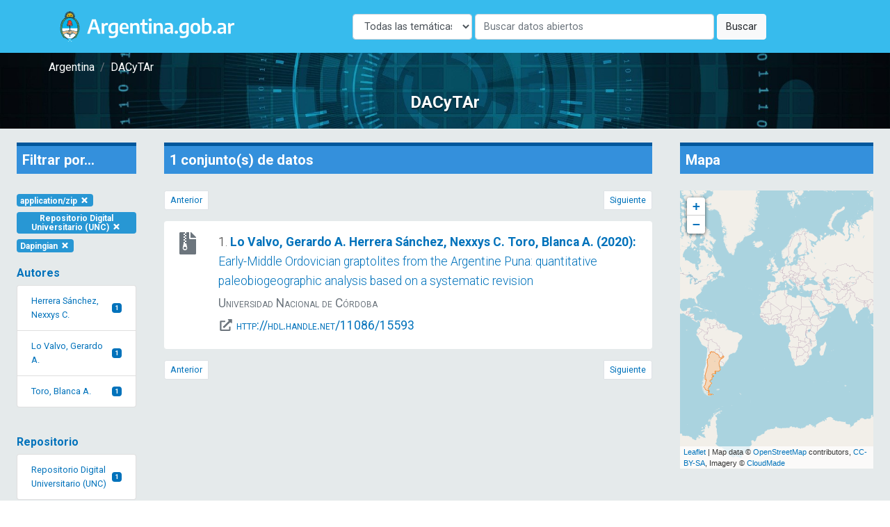

--- FILE ---
content_type: text/html; charset=UTF-8
request_url: https://dacytar.mincyt.gob.ar/?d=todas&f_topic_browse=Dapingian&f_reponame_str=Repositorio%20Digital%20Universitario%20%28UNC%29&f_format=application%2Fzip
body_size: 106426
content:
<!doctype html>
<html lang="es">

<head>
    <meta charset="utf-8">
    <meta name="viewport" content="width=device-width, initial-scale=1">

    <!-- CSRF Token -->
    <meta name="csrf-token" content="LaO2VRrLwm4zYeOeFRvF8cvPx4L1PEuYvrEGFe2g">

    <title>DACyTAr - Resultados de búsqueda</title>

    <!-- Fonts -->
    <link rel="dns-prefetch" href="//fonts.gstatic.com">
    <link href="https://fonts.googleapis.com/css2?family=Roboto:wght@300;400;700&display=swap" rel="stylesheet">

    <!-- Styles -->
    <link href="https://dacytar.mincyt.gob.ar/css/app.css" rel="stylesheet" />
    <link href="https://dacytar.mincyt.gob.ar/css/poncho-adaptado.css" rel="stylesheet" />
    <link href="https://dacytar.mincyt.gob.ar/css/icono-arg.css" rel="stylesheet" />
                        <link rel="stylesheet" href="https://unpkg.com/leaflet@1.6.0/dist/leaflet.css" integrity="sha512-xwE/Az9zrjBIphAcBb3F6JVqxf46+CDLwfLMHloNu6KEQCAWi6HcDUbeOfBIptF7tcCzusKFjFw2yuvEpDL9wQ==" crossorigin="" />
                    <style>
                        #map {
                            min-height: 400px;
                        }

                        .leaflet-popup-close-button {
                            display: none;
                        }

                        .myDivIcon {
                            text-align: center;
                            /* Horizontally center the text (icon) */
                            line-height: 20px;
                            /* Vertically center the text (icon) */
                        }
                    </style>
                    </head>

<body>
    <div id="app" itemscope itemtype="https://schema.org/WebPage">
        <header itemscope itemtype="https://schema.org/WPHeader">
            <nav class="navbar navbar-expand-md navbar-light bg-white shadow-sm" aria-label="Barra de navegación" style="background-color: #37BBED !important">
    <div class="container">
        <a class="navbar-brand" href="https://dacytar.mincyt.gob.ar">
            <img src="/img/argentinagob-2.svg" alt="Argentina.gob.ar" height="50" itemprop="primaryImageOfPage" />
        </a>
        <button class="navbar-toggler" type="button" data-toggle="collapse" data-target="#navbarSupportedContent" aria-controls="navbarSupportedContent" aria-expanded="false" aria-label="Toggle navigation">
            <span class="navbar-toggler-icon"></span>
        </button>

        <div class="collapse navbar-collapse" id="navbarSupportedContent">
            <!-- Left Side Of Navbar -->
            <ul class="navbar-nav mr-auto">

            </ul>
 <!-- el form iba w-100 para que esté centrado -->
        <form action="https://dacytar.mincyt.gob.ar" role="search" class="form-inline my-2 my-lg-0" >
                <label for="d" class="sr-only">Disciplina</label>
               <select id="d" name="d" class="form-control w-25 mr-1">
                    <option value="todas">Todas las temáticas</option>
                                        <option value="agricultura"
                                        >Agricultura, silvicultura y pesca</option>
                                        <option value="artes"
                                        >Artes (arte, historia del arte, artes escénicas, música)</option>
                                        <option value="biotecnologia-agricola"
                                        >Biotecnología agrícola</option>
                                        <option value="biotecnologia-ambiental"
                                        >Biotecnología ambiental</option>
                                        <option value="biotecnologia-industrial"
                                        >Biotecnología industrial</option>
                                        <option value="biotecnologia-medica"
                                        >Biotecnología médica</option>
                                        <option value="animal"
                                        >Ciencia animal e industria ganadera</option>
                                        <option value="politica"
                                        >Ciencia política</option>
                                        <option value="veterinaria"
                                        >Ciencia veterinaria</option>
                                        <option value="biologia"
                                        >Ciencias biológicas</option>
                                        <option value="salud"
                                        >Ciencias de la salud</option>
                                        <option value="tierra"
                                        >Ciencias de la tierra y ciencias ambientales relacionadas</option>
                                        <option value="fisica"
                                        >Ciencias físicas</option>
                                        <option value="computacion"
                                        >Ciencias informáticas y de la información</option>
                                        <option value="quimica"
                                        >Ciencias químicas</option>
                                        <option value="derecho"
                                        >Derecho</option>
                                        <option value="economia"
                                        >Economía y negocios</option>
                                        <option value="educacion"
                                        >Educación</option>
                                        <option value="filosofia"
                                        >Filosofía, ética y religión</option>
                                        <option value="geografia"
                                        >Geografía social y económica</option>
                                        <option value="historia"
                                        >Historia y arqueología</option>
                                        <option value="ingenieria-ambiental"
                                        >Ingenieria ambiental</option>
                                        <option value="ingenieria-civil"
                                        >Ingeniería civil</option>
                                        <option value="materiales"
                                        >Ingeniería de los materiales</option>
                                        <option value="electronica"
                                        >Ingeniería eléctrica, electrónica e informática</option>
                                        <option value="mecanica"
                                        >Ingeniería mecánica</option>
                                        <option value="ingenieria-medica"
                                        >Ingeniería médica</option>
                                        <option value="ingenieria-quimica"
                                        >Ingeniería química</option>
                                        <option value="lengua-y-literatura"
                                        >Lenguas y literatura</option>
                                        <option value="matematica"
                                        >Matemáticas</option>
                                        <option value="medicina-basica"
                                        >Medicina básica</option>
                                        <option value="medicina-clinica"
                                        >Medicina clínica</option>
                                        <option value="medios"
                                        >Medios de comunicación</option>
                                        <option value="nanotecnologia"
                                        >Nanotecnología</option>
                                        <option value="otras-agrarias"
                                        >Otras ciencias agrícolas</option>
                                        <option value="otras-medicinas"
                                        >Otras ciencias médicas</option>
                                        <option value="otras-naturales"
                                        >Otras ciencias naturales</option>
                                        <option value="otras-sociales"
                                        >Otras ciencias sociales</option>
                                        <option value="otras-humanidades"
                                        >Otras humanidades</option>
                                        <option value="otras-ingenierias"
                                        >Otras ingenierías y tecnologías</option>
                                        <option value="psicologia"
                                        >Psicología y ciencias cognitivas</option>
                                        <option value="sociologia"
                                        >Sociología</option>
                                    </select>
                <label for="q" class="sr-only">Buscar</label>
                <input class="form-control mr-sm-1 w-50" name="q" id="q" type="search" placeholder="Buscar datos abiertos" aria-label="Buscar" value="">
                <button class="btn btn-light my-2 my-sm-0" type="submit">Buscar</button>
            </form>

            <!-- Right Side Of Navbar -->
            <!--
            <ul class="navbar-nav ml-auto">
                                    <li class="nav-item">
                        <a class="nav-link" href="https://dacytar.mincyt.gob.ar/login">Login</a>
                    </li>
                                            <li class="nav-item">
                            <a class="nav-link" href="https://dacytar.mincyt.gob.ar/register">Register</a>
                        </li>
                                                </ul> -->
        </div>
    </div>
</nav>
        </header>
        <main role="main" itemprop="mainContentOfPage">
            <div class="container-fluid px-0">

    <section class="mini-jumbotron pt-2 pb-4 text-center px-3" style="background-image: url('img/banner.jpg');">
        <div class="container">
    <div class="row">
        <div class="col px-0">
            <nav aria-label="breadcrumb" itemprop="breadcrumb">
                <ol class="breadcrumb m-0 p-0" itemscope itemtype="https://schema.org/BreadcrumbList">
                                        <li class="breadcrumb-item" itemprop="itemListElement" itemscope itemtype="https://schema.org/ListItem">
                        <a itemprop="item" href="//argentina.gob.ar" target="_blank">
                            <span itemprop="name">Argentina</span>
                        </a>
                        <meta itemprop="position" content="1" />
                    </li>
                    <!--<li class="breadcrumb-item" itemprop="itemListElement" itemscope itemtype="https://schema.org/ListItem">
                        <a itemprop="item" href="//argentina.gob.ar/ciencia">
                            <span itemprop="name">Ministerio de Ciencia, Tecnología e Innovación</span>
                        </a>
                        <meta itemprop="position" content="2" />
                    </li>-->
                    <li class="breadcrumb-item itemprop=" itemListElement" itemscope itemtype="https://schema.org/ListItem">
                        <a itemprop="item" href="https://dacytar.mincyt.gob.ar">
                            <span itemprop="name">DACyTAr</span>
                        </a>
                        <meta itemprop="position" content="3" />
                    </li>
                                    </ol>
            </nav>
        </div>
    </div>
</div>        <h3 class="m-0 pt-4">DACyTAr</h3>
    </section>

    
    <section class="px-1 bg-gray">
                <div class="row no-gutters">
            <div id="filter-results" class="col col-md-2 order-3 order-md-1" itemscope itemtype="https://schema.org/WPSideBar">
                <div id="facet-list" class="card card-body facets-container bg-transparent border-0">
                    <h4 class="bg-primary p-2 mb-4" style="border-top: 5px solid #01579b">Filtrar por...</h4>
                    <div class="row">
                        <div class="col-auto">
    <a href="https://dacytar.mincyt.gob.ar?d=todas&amp;f_topic_browse=Dapingian&amp;f_reponame_str=Repositorio%20Digital%20Universitario%20%28UNC%29" class="badge badge-info text-white my-1 text-wrap">application/zip <i class="fas fa-times fa-fw"></i></a>
</div>

<div class="col-auto">
    <a href="https://dacytar.mincyt.gob.ar?d=todas&amp;f_topic_browse=Dapingian&amp;f_format=application%2Fzip" class="badge badge-info text-white my-1 text-wrap">Repositorio Digital Universitario (UNC) <i class="fas fa-times fa-fw"></i></a>
</div>



<div class="col-auto">
    <a href="https://dacytar.mincyt.gob.ar?d=todas&amp;f_reponame_str=Repositorio%20Digital%20Universitario%20%28UNC%29&amp;f_format=application%2Fzip" class="badge badge-info text-white my-1 text-wrap">Dapingian <i class="fas fa-times fa-fw"></i></a>
</div>
                    </div>

                    
                                        <div class="facet-container mb-md-4">
    <h1 class="facet-heading text-primary pt-3">Autores</h1>
    <div class="list-group" id="author_facet-facet">
        
                                    <a class="list-group-item list-group-item-action d-flex justify-content-between align-items-center" href="https://dacytar.mincyt.gob.ar?d=todas&amp;f_topic_browse=Dapingian&amp;f_reponame_str=Repositorio%20Digital%20Universitario%20%28UNC%29&amp;f_format=application%2Fzip&amp;f_author_facet=Herrera%20S%C3%A1nchez%2C%20Nexxys%20C.">
                Herrera Sánchez, Nexxys C.
                <span class="badge badge-primary">1</span>
                </a>
            
            
                                        <a class="list-group-item list-group-item-action d-flex justify-content-between align-items-center" href="https://dacytar.mincyt.gob.ar?d=todas&amp;f_topic_browse=Dapingian&amp;f_reponame_str=Repositorio%20Digital%20Universitario%20%28UNC%29&amp;f_format=application%2Fzip&amp;f_author_facet=Lo%20Valvo%2C%20Gerardo%20A.">
                Lo Valvo, Gerardo A.
                <span class="badge badge-primary">1</span>
                </a>
            
            
                                        <a class="list-group-item list-group-item-action d-flex justify-content-between align-items-center" href="https://dacytar.mincyt.gob.ar?d=todas&amp;f_topic_browse=Dapingian&amp;f_reponame_str=Repositorio%20Digital%20Universitario%20%28UNC%29&amp;f_format=application%2Fzip&amp;f_author_facet=Toro%2C%20Blanca%20A.">
                Toro, Blanca A.
                <span class="badge badge-primary">1</span>
                </a>
            
            
            
                </div>
</div>
                    
                                        <div class="facet-container mb-md-4">
    <h1 class="facet-heading text-primary pt-3">Repositorio</h1>
    <div class="list-group" id="reponame_str-facet">
        
                                    <a class="list-group-item list-group-item-action d-flex justify-content-between align-items-center" href="https://dacytar.mincyt.gob.ar?d=todas&amp;f_topic_browse=Dapingian&amp;f_reponame_str=Repositorio%20Digital%20Universitario%20%28UNC%29&amp;f_format=application%2Fzip">
                Repositorio Digital Universitario (UNC)
                <span class="badge badge-primary">1</span>
                </a>
            
            
            
                </div>
</div>
                    
                                        <div class="facet-container mb-md-4">
    <h1 class="facet-heading text-primary pt-3">Institución</h1>
    <div class="list-group" id="instname_str-facet">
        
                                    <a class="list-group-item list-group-item-action d-flex justify-content-between align-items-center" href="https://dacytar.mincyt.gob.ar?d=todas&amp;f_topic_browse=Dapingian&amp;f_reponame_str=Repositorio%20Digital%20Universitario%20%28UNC%29&amp;f_format=application%2Fzip&amp;f_instname_str=Universidad%20Nacional%20de%20C%C3%B3rdoba">
                Universidad Nacional de Córdoba
                <span class="badge badge-primary">1</span>
                </a>
            
            
            
                </div>
</div>
                    
                                        <div class="facet-container mb-md-4">
    <h1 class="facet-heading text-primary pt-3">Año de publicación</h1>
    <div class="list-group" id="publishDate-facet">
        
                                    <a class="list-group-item list-group-item-action d-flex justify-content-between align-items-center" href="https://dacytar.mincyt.gob.ar?d=todas&amp;f_topic_browse=Dapingian&amp;f_reponame_str=Repositorio%20Digital%20Universitario%20%28UNC%29&amp;f_format=application%2Fzip&amp;f_publishDate=2020">
                2020
                <span class="badge badge-primary">1</span>
                </a>
            
            
            
                </div>
</div>
                    
                                        <div class="facet-container mb-md-4">
    <h1 class="facet-heading text-primary pt-3">Idioma</h1>
    <div class="list-group" id="language-facet">
        
                                    <a class="list-group-item list-group-item-action d-flex justify-content-between align-items-center" href="https://dacytar.mincyt.gob.ar?d=todas&amp;f_topic_browse=Dapingian&amp;f_reponame_str=Repositorio%20Digital%20Universitario%20%28UNC%29&amp;f_format=application%2Fzip&amp;f_language=eng">
                inglés
                <span class="badge badge-primary">1</span>
                </a>
            
            
            
                </div>
</div>
                    
                                        <div class="facet-container mb-md-4">
    <h1 class="facet-heading text-primary pt-3">Nivel de accesibilidad</h1>
    <div class="list-group" id="eu_rights_str_mv-facet">
        
                                    <a class="list-group-item list-group-item-action d-flex justify-content-between align-items-center" href="https://dacytar.mincyt.gob.ar?d=todas&amp;f_topic_browse=Dapingian&amp;f_reponame_str=Repositorio%20Digital%20Universitario%20%28UNC%29&amp;f_format=application%2Fzip&amp;f_eu_rights_str_mv=openAccess">
                acceso abierto
                <span class="badge badge-primary">1</span>
                </a>
            
            
            
                </div>
</div>
                    
                                        <div class="facet-container mb-md-4">
    <h1 class="facet-heading text-primary pt-3">Tipo MIME</h1>
    <div class="list-group" id="format-facet">
        
                                    <a class="list-group-item list-group-item-action d-flex justify-content-between align-items-center" href="https://dacytar.mincyt.gob.ar?d=todas&amp;f_topic_browse=Dapingian&amp;f_reponame_str=Repositorio%20Digital%20Universitario%20%28UNC%29&amp;f_format=application%2Fzip">
                application/zip
                <span class="badge badge-primary">1</span>
                </a>
            
            
            
                </div>
</div>
                    
                                        <div class="facet-container mb-md-4">
    <h1 class="facet-heading text-primary pt-3">Clasificación</h1>
    <div class="list-group" id="ford-facet">
        
                    
            
            
                </div>
</div>
                    
                                        <div class="facet-container mb-md-4">
    <h1 class="facet-heading text-primary pt-3">Palabra clave</h1>
    <div class="list-group" id="topic_browse-facet">
        
                                    <a class="list-group-item list-group-item-action d-flex justify-content-between align-items-center" href="https://dacytar.mincyt.gob.ar?d=todas&amp;f_topic_browse=Dapingian&amp;f_reponame_str=Repositorio%20Digital%20Universitario%20%28UNC%29&amp;f_format=application%2Fzip">
                Dapingian
                <span class="badge badge-primary">1</span>
                </a>
            
            
                                        <a class="list-group-item list-group-item-action d-flex justify-content-between align-items-center" href="https://dacytar.mincyt.gob.ar?d=todas&amp;f_topic_browse=Dapingiano&amp;f_reponame_str=Repositorio%20Digital%20Universitario%20%28UNC%29&amp;f_format=application%2Fzip">
                Dapingiano
                <span class="badge badge-primary">1</span>
                </a>
            
            
                                        <a class="list-group-item list-group-item-action d-flex justify-content-between align-items-center" href="https://dacytar.mincyt.gob.ar?d=todas&amp;f_topic_browse=Floiano&amp;f_reponame_str=Repositorio%20Digital%20Universitario%20%28UNC%29&amp;f_format=application%2Fzip">
                Floiano
                <span class="badge badge-primary">1</span>
                </a>
            
            
                                        <a class="list-group-item list-group-item-action d-flex justify-content-between align-items-center" href="https://dacytar.mincyt.gob.ar?d=todas&amp;f_topic_browse=Graptolites&amp;f_reponame_str=Repositorio%20Digital%20Universitario%20%28UNC%29&amp;f_format=application%2Fzip">
                Graptolites
                <span class="badge badge-primary">1</span>
                </a>
            
            
                                        <a class="list-group-item list-group-item-action d-flex justify-content-between align-items-center" href="https://dacytar.mincyt.gob.ar?d=todas&amp;f_topic_browse=Graptolitos&amp;f_reponame_str=Repositorio%20Digital%20Universitario%20%28UNC%29&amp;f_format=application%2Fzip">
                Graptolitos
                <span class="badge badge-primary">1</span>
                </a>
            
            
            
             

            <div id="collapse-topic_browse-facet" class="collapse">
                                                    <a class="list-group-item list-group-item-action d-flex justify-content-between align-items-center" href="https://dacytar.mincyt.gob.ar?d=todas&amp;f_topic_browse=Mu%C3%B1ayoc&amp;f_reponame_str=Repositorio%20Digital%20Universitario%20%28UNC%29&amp;f_format=application%2Fzip">
                    Muñayoc
                    <span class="badge badge-primary badge-pill">1</span>
                    </a>
                
                                                    <a class="list-group-item list-group-item-action d-flex justify-content-between align-items-center" href="https://dacytar.mincyt.gob.ar?d=todas&amp;f_topic_browse=Noreste%20argentino&amp;f_reponame_str=Repositorio%20Digital%20Universitario%20%28UNC%29&amp;f_format=application%2Fzip">
                    Noreste argentino
                    <span class="badge badge-primary badge-pill">1</span>
                    </a>
                
                                                    <a class="list-group-item list-group-item-action d-flex justify-content-between align-items-center" href="https://dacytar.mincyt.gob.ar?d=todas&amp;f_topic_browse=Northwestern%20Argentina&amp;f_reponame_str=Repositorio%20Digital%20Universitario%20%28UNC%29&amp;f_format=application%2Fzip">
                    Northwestern Argentina
                    <span class="badge badge-primary badge-pill">1</span>
                    </a>
                
                                                    <a class="list-group-item list-group-item-action d-flex justify-content-between align-items-center" href="https://dacytar.mincyt.gob.ar?d=todas&amp;f_topic_browse=Paleobiogeograf%C3%ADa&amp;f_reponame_str=Repositorio%20Digital%20Universitario%20%28UNC%29&amp;f_format=application%2Fzip">
                    Paleobiogeografía
                    <span class="badge badge-primary badge-pill">1</span>
                    </a>
                
                                                    <a class="list-group-item list-group-item-action d-flex justify-content-between align-items-center" href="https://dacytar.mincyt.gob.ar?d=todas&amp;f_topic_browse=Paleobiogeography&amp;f_reponame_str=Repositorio%20Digital%20Universitario%20%28UNC%29&amp;f_format=application%2Fzip">
                    Paleobiogeography
                    <span class="badge badge-primary badge-pill">1</span>
                    </a>
                
                                                    <a class="list-group-item list-group-item-action d-flex justify-content-between align-items-center" href="https://dacytar.mincyt.gob.ar?d=todas&amp;f_topic_browse=Taxonomy&amp;f_reponame_str=Repositorio%20Digital%20Universitario%20%28UNC%29&amp;f_format=application%2Fzip">
                    Taxonomy
                    <span class="badge badge-primary badge-pill">1</span>
                    </a>
                
                                                    <a class="list-group-item list-group-item-action d-flex justify-content-between align-items-center" href="https://dacytar.mincyt.gob.ar?d=todas&amp;f_topic_browse=Taxonom%C3%ADa&amp;f_reponame_str=Repositorio%20Digital%20Universitario%20%28UNC%29&amp;f_format=application%2Fzip">
                    Taxonomía
                    <span class="badge badge-primary badge-pill">1</span>
                    </a>
                
                            </div>
            <a class="list-group-item list-group-item-action text-center" data-toggle="collapse" href="#collapse-topic_browse-facet" role="button" aria-expanded="false" aria-controls="collapse-topic_browsefacet">más/menos ...</a>     </div>
</div>
                    
                                    </div>
            </div>

            <div id="main-search" class="col col-md-7 order-1 order-md-2" itemscope itemtype="https://schema.org/SearchResultsPage">
                <div class="card card-body bg-transparent border-0 cards-container">

                    <h4 class="bg-primary p-2 mb-4" style="border-top: 5px solid #01579b">1 conjunto(s) de datos                     </h4>

                    <div id="top-pagination">
                        <nav aria-label="Paginación">
                            <ul class="pagination justify-content-between pagination-sm">
                                <li class="page-item  disabled ">
                                    <a class="page-link" href="https://dacytar.mincyt.gob.ar?d=todas&amp;f_topic_browse=Dapingian&amp;f_reponame_str=Repositorio%20Digital%20Universitario%20%28UNC%29&amp;f_format=application%2Fzip&amp;page=0"  tabindex="-1" aria-disabled="true" >Anterior</a>
                                </li>
                                <li class="page-item  disabled ">
                                    <a class="page-link" href="https://dacytar.mincyt.gob.ar?d=todas&amp;f_topic_browse=Dapingian&amp;f_reponame_str=Repositorio%20Digital%20Universitario%20%28UNC%29&amp;f_format=application%2Fzip&amp;page=2"  tabindex="-1" aria-disabled="true" >Siguiente</a>
                                </li>
                            </ul>
                        </nav>
                    </div>

                                                                                                    <div class="flex-column">
    <div class="card card-body border-0 py-3 card-result">
        <div class="row" itemscope itemtype="https://schema.org/Dataset">
            <div class="col px-0 px-md-2 col-md-1 text-center order-2 order-md-1">
                <div class="flex-column align-items-center justify-content-center">
                                        <span class="text-muted" title="application/zip" aria-label="application/zip"><i class="fas fa-file-archive fa-fw fa-2x mb-2"></i></span>
                    <span itemprop="distribution" itemscope itemtype="https://schema.org/DataDownload">
                        <meta itemprop="encodingFormat" content="application/zip" />
                    </span>
                                    </div>
            </div>
            <div class="col order-1 order-md-2">
                <div class="citation">
                    <p class="mb-1 font-weight-light">1. <a href="https://dacytar.mincyt.gob.ar/ver/RDUUNC_3299c8bd22027254acd66155b521273e">
                            <span class="font-weight-bold">
                                                                <span itemprop="author">Lo Valvo, Gerardo A.</span>
                                                                <span itemprop="author">Herrera Sánchez, Nexxys C.</span>
                                                                <span itemprop="author">Toro, Blanca A.</span>
                                                                (<span itemprop="datePublished"><time datetime="2020-07">2020</time></span>):
                            </span> <span itemprop="name">Early-Middle Ordovician graptolites from the Argentine Puna: quantitative paleobiogeographic analysis based on a systematic revision</span></a>
                    </p>

                                        <div class="text-muted" style="font-variant: small-caps">
                        <p class="mb-1"><span itemprop="publisher" itemscope itemtype="https://schema.org/Organization">
                            <span itemprop="name">Universidad Nacional de Córdoba</span>
                            </span>
                        </p>
                                                <p class="mb-1">
                            <i class="fas fa-external-link-alt fa-fw"></i> <a href="http://hdl.handle.net/11086/15593" target="_blank"><span itemprop="contentUrl">http://hdl.handle.net/11086/15593</span></a>
                        </p>
                                            </div>
                                    </div>
            </div>
        </div>
        <hr class="d-block d-sm-block d-md-none" />
    </div>
</div>                    
                    <div id="bottom-pagination" class="mt-3">
                        <nav aria-label="Paginación">
                            <ul class="pagination justify-content-between pagination-sm">
                                <li class="page-item  disabled ">
                                    <a class="page-link" href="https://dacytar.mincyt.gob.ar?d=todas&amp;f_topic_browse=Dapingian&amp;f_reponame_str=Repositorio%20Digital%20Universitario%20%28UNC%29&amp;f_format=application%2Fzip&amp;page=0"  tabindex="-1" aria-disabled="true" >Anterior</a>
                                </li>
                                <li class="page-item  disabled ">
                                    <a class="page-link" href="https://dacytar.mincyt.gob.ar?d=todas&amp;f_topic_browse=Dapingian&amp;f_reponame_str=Repositorio%20Digital%20Universitario%20%28UNC%29&amp;f_format=application%2Fzip&amp;page=2"  tabindex="-1" aria-disabled="true" >Siguiente</a>
                                </li>
                            </ul>
                        </nav>
                    </div>

                </div>
            </div>
            <div id="search-sidebar-right" class="col col-md-3 order-2 order-md-3">
                <div class="card card-body bg-transparent border-0">
                    <h4 class="bg-primary p-2 mb-4" style="border-top: 5px solid #01579b">Mapa</h4>
                    <div id="map"></div>

                                                        </div>
            </div>
            
    </section>

</div>
                    </main>
    </div>
    <footer class="border-top" itemscope itemtype="https://schema.org/WPFooter" style="background-color: rgb(243, 250, 255) !important;">
        <div class="container-fluid py-5" style="background-color: #37BBED!important">
    <div class="row">
        <div class="container">
            <div class="col-12 col-sm-6">
                <a class="navbar-brand" href="https://www.argentina.gob.ar/" aria-label="Argentina.gob.ar Presidencia de la Nación">
                    <img src="https://argob.github.io/poncho/plantillas/paginas-de-argentina/img/primerolagente.svg"
                     alt="Argentina.gob.ar - Presidencia de la Nación" height="80"/>
                </a>
            </div>
        </div>
    </div>
</div>    </footer>
    <!-- Scripts -->
    <script src="https://dacytar.mincyt.gob.ar/js/app.js" defer></script>
    <script defer src="https://dacytar.mincyt.gob.ar/fontawesome-free-5.14.0-web/js/all.js"></script>
    <!-- Global site tag (gtag.js) - Google Analytics -->
    <script async src="https://www.googletagmanager.com/gtag/js?id=UA-178244437-1"></script>
    <script>
        window.dataLayer = window.dataLayer || [];

        function gtag() {
            dataLayer.push(arguments);
        }
        gtag('js', new Date());

        gtag('config', 'UA-178244437-1');
    </script>

    <!--load all styles -->
                        <script src="https://unpkg.com/leaflet@1.6.0/dist/leaflet.js" integrity="sha512-gZwIG9x3wUXg2hdXF6+rVkLF/0Vi9U8D2Ntg4Ga5I5BZpVkVxlJWbSQtXPSiUTtC0TjtGOmxa1AJPuV0CPthew==" crossorigin=""></script>
                    <script>
                        var lat = 0;
                        var long = 0;
                        var map = L.map('map').setView([lat, long], 1);

                        L.tileLayer('http://{s}.tile.openstreetmap.org/{z}/{x}/{y}.png', {
                            attribution: 'Map data &copy; <a href="http://openstreetmap.org">OpenStreetMap</a> contributors, <a href="http://creativecommons.org/licenses/by-sa/2.0/">CC-BY-SA</a>, Imagery © <a href="http://cloudmade.com">CloudMade</a>',
                            maxZoom: 18
                        }).addTo(map);

                        const fontAwesomeIcon = L.divIcon({
                            html: '<i class="fas fa-file fa-2x text-uva"></i>',
                            iconSize: [20, 20],
                            className: 'myDivIcon'
                        });

                        var myStyle = {
                            "color": "#ff7800",
                            "weight": 1,
                            "opacity": 0.65,
                        }

                                                    var multipolygon = L.geoJSON([{"type":"MultiPolygon","coordinates":[[[[-68.654123502,-54.886244399],[-68.642342896,-54.853653259],[-68.6419875975,-54.7991741243],[-68.571848111,-54.862725519],[-68.568226692,-54.878350519],[-68.587269661,-54.885349217],[-68.654123502,-54.886244399]]],[[[-64.340565559,-54.715997003],[-64.323719856,-54.722263279],[-64.305531379,-54.715590102],[-64.271555142,-54.727227472],[-64.224232551,-54.723077081],[-64.187163866,-54.747002863],[-64.175852017,-54.747002863],[-64.16905677,-54.737237238],[-64.174468554,-54.718926691],[-64.158762174,-54.715590102],[-64.127430793,-54.729913019],[-64.093251106,-54.715590102],[-64.065988736,-54.750420831],[-64.024322069,-54.733575128],[-63.914051887,-54.715427342],[-63.86823483,-54.733086847],[-63.825672981,-54.71493906],[-63.812123176,-54.729913019],[-63.841908332,-54.74586354],[-63.870350715,-54.781670831],[-63.915923632,-54.789808852],[-63.966786262,-54.815036717],[-63.990834114,-54.811211847],[-63.962880012,-54.774021092],[-63.967762825,-54.759209894],[-63.979644335,-54.757419529],[-64.02179928300001,-54.781996352],[-64.082875129,-54.781508071],[-64.09878496,-54.788750909],[-64.106922981,-54.804375909],[-64.224232551,-54.821709894],[-64.244536913,-54.837090753],[-64.260161913,-54.835381769],[-64.27074134,-54.824883722],[-64.251576301,-54.777032159],[-64.285064257,-54.784437758],[-64.311105924,-54.777601821],[-64.445139127,-54.843357029],[-64.497914192,-54.845961196],[-64.484283007,-54.824883722],[-64.506581184,-54.827325128],[-64.525257942,-54.838555597],[-64.512277799,-54.845961196],[-64.572417773,-54.866469008],[-64.607167121,-54.900567316],[-64.624419726,-54.903741144],[-64.68976803300001,-54.900567316],[-64.695057746,-54.891696873],[-64.668609179,-54.866469008],[-64.758656379,-54.832289321],[-64.753732877,-54.813409113],[-64.707875129,-54.792168878],[-64.683094856,-54.770196222],[-64.603749153,-54.798109633],[-64.522572395,-54.781670831],[-64.504750129,-54.770928644],[-64.560170051,-54.737481378],[-64.569894986,-54.722100519],[-64.542347786,-54.715590102],[-64.497914192,-54.750420831],[-64.463246223,-54.757256769],[-64.407053189,-54.743829034],[-64.398508267,-54.748711847],[-64.391346809,-54.781996352],[-64.372629361,-54.782647394],[-64.375477668,-54.721368097],[-64.363880989,-54.705987238],[-64.340565559,-54.715997003]]],[[[-68.265980598,-52.980645441],[-68.229237434,-53.087334894],[-68.230539517,-53.118584894],[-68.252837694,-53.087172133],[-68.280425585,-53.01539479],[-68.304840085,-53.006669008],[-68.349568885,-53.01616204],[-68.520715488,-53.120631404],[-68.554798716,-53.167051677],[-68.563575045,-53.202042081],[-68.550750822,-53.238536719],[-68.451350729,-53.297717399],[-68.296073902,-53.320169389],[-68.189331867,-53.313737221],[-68.111401856,-53.343801802],[-68.076360053,-53.395298071],[-68.082508918,-53.42978281],[-68.066273567,-53.45680104],[-68.047678189,-53.52320729],[-67.983631965,-53.60133229],[-67.793784402,-53.72717359],[-67.702461187,-53.774746161],[-67.698647979,-53.790117231],[-67.70877943,-53.804568289],[-67.660150509,-53.800078873],[-67.558247921,-53.836188707],[-67.549238752,-53.847408039],[-67.577013834,-53.851760117],[-67.587757942,-53.869317316],[-67.583363411,-53.893243097],[-67.57152259,-53.907972915],[-67.297759569,-54.053806248],[-67.140844463,-54.12339827],[-67.027323477,-54.155867977],[-66.907301951,-54.212803227],[-66.76658165,-54.249841674],[-66.701730924,-54.288262628],[-66.65402315,-54.346542288],[-66.554211101,-54.404425625],[-66.52822614,-54.429649042],[-66.492313722,-54.44134394],[-66.482213314,-54.465800355],[-66.376872346,-54.485470319],[-66.287464973,-54.5194638],[-65.944162564,-54.620049738],[-65.888905403,-54.626885675],[-65.844227668,-54.647393488],[-65.698109504,-54.662367446],[-65.456898567,-54.64055755],[-65.379709439,-54.644789321],[-65.309315559,-54.626560154],[-65.14191647,-54.646905206],[-65.150380012,-54.661065363],[-65.193714973,-54.690199477],[-65.224191861,-54.743584894],[-65.209828254,-54.764743748],[-65.251454231,-54.790704034],[-65.24339759,-54.820977472],[-65.306060351,-54.852227472],[-65.332264778,-54.91383229],[-65.358957486,-54.926690363],[-65.392933723,-54.925469659],[-65.401682095,-54.893731378],[-65.428578254,-54.884047133],[-65.462717252,-54.884454034],[-65.48542233,-54.89462656],[-65.477406379,-54.914239191],[-65.499663866,-54.933038019],[-65.580637174,-54.928317967],[-65.615142382,-54.934177342],[-65.634755012,-54.962090753],[-65.66909746,-54.971774998],[-65.685699023,-54.969170831],[-65.710194465,-54.948418878],[-65.708404101,-54.929131769],[-65.718861457,-54.909274998],[-65.769830478,-54.905878193],[-65.810889626,-54.915587803],[-65.877115042,-54.899801447],[-65.901697832,-54.911293138],[-65.966225064,-54.902073327],[-65.987557939,-54.910682793],[-65.950828885,-54.939949354],[-65.993355087,-54.972366362],[-66.117060362,-54.995530301],[-66.317068198,-54.994977936],[-66.371632525,-55.005477987],[-66.371622193,-55.037755189],[-66.450672981,-55.052015883],[-66.540507726,-55.05104603],[-66.630067346,-55.031097364],[-66.659657356,-55.020765883],[-66.714222786,-54.9804013],[-66.802805142,-54.942559503],[-66.945546028,-54.928643488],[-67.030995246,-54.905205988],[-67.332753059,-54.892266534],[-67.540760871,-54.874607029],[-67.667795377,-54.880629165],[-67.93195553300001,-54.862481378],[-68.077626106,-54.846123956],[-68.123646614,-54.82398854],[-68.218983528,-54.818617446],[-68.30207272,-54.792168878],[-68.315174934,-54.801364842],[-68.314686653,-54.832614842],[-68.328236457,-54.842380467],[-68.520334439,-54.852227472],[-68.564605273,-54.838799738],[-68.6418819268,-54.7829713158],[-68.6276167765,-52.639571699],[-68.585804817,-52.662774347],[-68.557850715,-52.704278253],[-68.428130663,-52.834649347],[-68.311431444,-52.912041925],[-68.265980598,-52.980645441]]],[[[-62.037592608,-40.484364983],[-62.108708826,-40.56406374],[-62.161339836,-40.557101385],[-62.154665164,-40.526625399],[-62.165729509,-40.509400968],[-62.193546357,-40.522603657],[-62.221176766,-40.522444833],[-62.23732591,-40.509949105],[-62.199025825,-40.463473111],[-62.19348307,-40.423489845],[-62.172835991,-40.375047614],[-62.09399749,-40.37741925],[-62.066722567,-40.399457904],[-62.028517294,-40.454881722],[-62.037592608,-40.484364983]]],[[[-62.014774651,-40.328361289],[-62.02116456,-40.343552549],[-62.041939791,-40.296816415],[-62.111105043,-40.219319423],[-62.13317952,-40.18109402],[-62.118961953,-40.130719996],[-62.040580429,-40.14645571],[-62.014659847,-40.175163237],[-62.020498688,-40.273146822],[-62.014774651,-40.328361289]]],[[[-61.91926022,-39.152520441],[-61.90339108,-39.132094008],[-61.880482551,-39.160577081],[-61.861724413,-39.209893488],[-61.859364387,-39.225192967],[-61.86827552,-39.239434503],[-61.910471158,-39.234063409],[-61.940988736,-39.211602472],[-62.026844856,-39.182875258],[-62.086048957,-39.122979425],[-62.098011848,-39.087823175],[-62.078480598,-39.085544529],[-62.041371223,-39.099704685],[-61.941802538,-39.117771092],[-61.91926022,-39.152520441]]],[[[-62.002674934,-39.014743748],[-61.972320116,-39.033949477],[-61.967274543,-39.04697031],[-61.975453254,-39.057712498],[-62.010243293,-39.064385675],[-62.085926887,-39.02337005],[-62.100453254,-39.0350888],[-62.119984504,-39.032891534],[-62.130767382,-39.020603123],[-62.119455533,-39.002211196],[-62.04019121,-39.005466404],[-62.002674934,-39.014743748]]],[[[-65.932689169,-21.944550883],[-65.804557454,-22.085834249],[-65.744612794,-22.114049581],[-65.60531897,-22.099063415],[-65.579894166,-22.086454366],[-65.457343506,-22.101440531],[-65.020367595,-22.096582947],[-64.832472087,-22.137510681],[-64.76232133,-22.174407654],[-64.722892212,-22.183296],[-64.68744218,-22.17285736],[-64.657779908,-22.178438415],[-64.596207439,-22.206550394],[-64.560214803,-22.243137309],[-64.542774007,-22.275486756],[-64.542257243,-22.291506449],[-64.572022868,-22.343182882],[-64.524558066,-22.385350851],[-64.531327678,-22.425658467],[-64.507814901,-22.443951924],[-64.483733684,-22.491184183],[-64.428284872,-22.542343852],[-64.449420532,-22.587095642],[-64.453709676,-22.642906189],[-64.428284872,-22.659029236],[-64.401723185,-22.712359314],[-64.368986166,-22.729722595],[-64.355731161,-22.751943461],[-64.352320516,-22.779125264],[-64.359994466,-22.802999776],[-64.347721314,-22.816952413],[-64.343897258,-22.863667907],[-64.325293742,-22.871936137],[-64.326947388,-22.859223735],[-64.294597942,-22.762898865],[-64.293977824,-22.690861918],[-64.250828003,-22.540690205],[-64.236332764,-22.516712342],[-64.184708008,-22.471237081],[-64.160549276,-22.438474223],[-64.086238566,-22.257916768],[-64.051021078,-22.229184672],[-64.004383098,-22.099270121],[-63.995649781,-22.082940369],[-63.968106242,-22.066507263],[-63.947590699,-22.00759613],[-63.906404582,-21.997157491],[-63.813128622,-22.003048605],[-63.740419881,-22.050590922],[-63.693911093,-22.012040303],[-63.639392456,-21.99746755],[-63.010438599,-22.000774841],[-62.862023886,-21.993230082],[-62.804352987,-22.004082132],[-62.783475709,-22.130896098],[-62.679296021,-22.194768168],[-62.658987183,-22.231665141],[-62.624829061,-22.247271423],[-62.620281535,-22.268458761],[-62.632683879,-22.295950623],[-62.625294149,-22.305045675],[-62.564677694,-22.321995544],[-62.523388225,-22.364886983],[-62.470574911,-22.381836853],[-62.438070435,-22.419664001],[-62.368255575,-22.464415792],[-62.287226929,-22.483949483],[-62.281387492,-22.512061463],[-62.263352417,-22.514438578],[-62.241183228,-22.538416443],[-62.233225057,-22.556296488],[-62.252810425,-22.603632101],[-62.192969117,-22.628230082],[-62.187646444,-22.638565369],[-62.195036174,-22.67360199],[-62.175915894,-22.684867452],[-62.188266561,-22.708328553],[-62.170799927,-22.717320251],[-62.11586788,-22.799795837],[-62.084603638,-22.820156351],[-62.035821086,-22.884855245],[-62.006055461,-22.936841736],[-62.005900431,-22.978906352],[-61.956446086,-23.03440684],[-61.844980022,-23.097245382],[-61.81428422,-23.135175883],[-61.769274049,-23.165561625],[-61.752272502,-23.187059021],[-61.744262655,-23.234808044],[-61.732997193,-23.243386332],[-61.68031307,-23.279249776],[-61.6051497,-23.289275004],[-61.554635986,-23.338367615],[-61.51605953,-23.344982198],[-61.52634314,-23.374747823],[-61.510375123,-23.384359639],[-61.501073364,-23.40782074],[-61.451929078,-23.417432556],[-61.398676514,-23.450092062],[-61.361779541,-23.454742941],[-61.296951457,-23.48140798],[-61.272611857,-23.523575948],[-61.242923747,-23.533084412],[-61.214398356,-23.557165629],[-61.180240234,-23.557165629],[-61.139493368,-23.592719014],[-61.109856934,-23.60698171],[-61.106239584,-23.627238872],[-61.118848633,-23.666409607],[-61.092519491,-23.701859639],[-61.066216187,-23.715708923],[-61.049989787,-23.734725851],[-61.036243856,-23.768832296],[-61.00634904,-23.805470886],[-60.974826417,-23.824074402],[-60.936663371,-23.813842468],[-60.837625488,-23.871823425],[-60.729285849,-23.872133484],[-60.689675863,-23.89363088],[-60.632159994,-23.892287293],[-60.594617066,-23.906549988000002],[-60.577538005,-23.944170431],[-60.535964315,-23.947581075],[-60.484882162,-23.9773467],[-60.378351197,-23.98850881],[-60.337371786,-24.016414083],[-60.218128419,-24.027369487],[-60.143249268,-24.025199076],[-60.072375041,-24.004838562],[-60.033669393,-24.007008972],[-59.673639689,-24.225393575],[-59.610516928,-24.289575704],[-59.539978598,-24.308799336],[-59.510419678,-24.332673848],[-59.465900432,-24.353551127],[-59.450268311,-24.382386576000002],[-59.426032065,-24.392515157],[-59.377766277,-24.433546244],[-59.340972657,-24.487599793],[-59.116981161,-24.598807475],[-59.072177694,-24.606765645],[-59.0326969,-24.637048035],[-59.000915894,-24.644179382],[-58.80919633,-24.776781107],[-58.737469442,-24.782775573],[-58.708117228,-24.795074565],[-58.694216268,-24.812024435],[-58.473402873,-24.851298523],[-58.438521281,-24.872795919],[-58.335995239,-24.991858419],[-58.311965699,-24.993615417],[-58.242512573,-24.941732279],[-58.224064088,-24.941215515],[-58.133888713,-24.997852885],[-58.124018515,-25.012942403],[-58.111512818,-25.012322286],[-58.042059693,-25.044361674],[-58.000460165,-25.044361674],[-57.983768677,-25.074230652],[-57.870700644,-25.085289408],[-57.812409628,-25.143683777],[-57.754066935,-25.180890808],[-57.721769165,-25.246106466],[-57.702338827,-25.270911153],[-57.671487997,-25.290134786],[-57.640792196,-25.372610372],[-57.565292928,-25.430384623],[-57.556921346,-25.45984019],[-57.575318157,-25.564433289],[-57.611646688,-25.585930684],[-57.62306718,-25.615386251],[-57.668077352,-25.612285665],[-57.67898108,-25.647012227],[-57.741251181,-25.661895039],[-57.774582479,-25.701685892],[-57.740372681,-25.72214976],[-57.767916220000004,-25.75067515],[-57.82062618,-25.778270365],[-57.801867635,-25.831393738],[-57.83323523,-25.858782247],[-57.875351522,-25.876145528],[-57.875351522,-25.890201518],[-57.852407186,-25.897952982],[-57.851373657,-25.908391622],[-57.905840618,-25.968646342],[-57.859590211,-25.980945333],[-57.859693563,-25.994277852],[-57.872716024,-26.010297546],[-57.98821285,-26.088535665],[-58.086501424,-26.127189636],[-58.124018515,-26.201913757],[-58.15130367,-26.18144989],[-58.148926555,-26.199329936],[-58.106603557,-26.226098327],[-58.105983439,-26.2395342],[-58.169958863,-26.270333354],[-58.167633423,-26.335032247],[-58.213057007,-26.418644714],[-58.209594687,-26.431253763],[-58.185410116,-26.451717631],[-58.20272172,-26.471561381],[-58.217346151,-26.527578633],[-58.213367066,-26.544528503],[-58.185410116,-26.56499237],[-58.164946249,-26.592277527],[-58.192283082,-26.612844747],[-58.178640503,-26.650671895],[-58.195693726,-26.657493184],[-58.235536255,-26.649845073],[-58.245199748,-26.680230815],[-58.247938599,-26.758158875],[-58.287936158,-26.768597514],[-58.274810344,-26.798363139],[-58.288556275,-26.811488953],[-58.323334513,-26.80384084],[-58.340026002,-26.808595072],[-58.352376668,-26.83050588],[-58.322145956,-26.856757507],[-58.315789754,-26.874120789],[-58.328915568,-26.884146016],[-58.374700887,-26.887556661],[-58.393872843,-26.909674174],[-58.475469931,-26.937992859],[-58.483686483,-26.950601908],[-58.481619426,-26.963831075],[-58.466633261,-26.97592336],[-58.501359823,-27.023672384],[-58.51154008,-27.060155945],[-58.52704301,-27.054161479],[-58.536034709,-27.03617808],[-58.54543982,-27.041035665],[-58.562182983,-27.072144877],[-58.565490275,-27.115966491000002],[-58.616133179,-27.12382131],[-58.638819133,-27.135913595],[-58.653288534,-27.156274109],[-58.6584045,-27.185109558],[-58.652358358,-27.198028666],[-58.614014445,-27.22665741],[-58.601560425,-27.245674337],[-58.604195923,-27.316264343],[-58.510764933,-27.278437195],[-58.238223429,-27.257043152],[-58.128824423,-27.269652201],[-58.02195756,-27.259833679],[-57.709366822,-27.329803569],[-57.513358114,-27.414139506],[-57.386699178,-27.403494161],[-57.335229451000004,-27.409488627],[-57.302983358,-27.435533549],[-57.237095907,-27.454240418],[-57.180096802,-27.487313334],[-57.108990031,-27.490620626],[-57.076227174,-27.484006043],[-56.977318482,-27.435326843],[-56.904351359,-27.418687032],[-56.869263062,-27.431502787],[-56.807458049,-27.48679657],[-56.771155355,-27.506743672],[-56.734232544,-27.500439148],[-56.683124553,-27.464679057],[-56.612999634,-27.446385599],[-56.546440389,-27.455067241],[-56.461484335,-27.553872578],[-56.399730998,-27.586842143],[-56.367536581,-27.580640971],[-56.335988119,-27.525657247],[-56.296998251,-27.480905457],[-56.285319377,-27.460958353],[-56.279841675,-27.389644877],[-56.205427613,-27.362153015],[-56.168892375,-27.324739278],[-56.124553996,-27.298901062],[-56.073756063,-27.304895528],[-55.984846761,-27.332284037],[-55.913094035,-27.327839864],[-55.892836874,-27.334867859],[-55.854157064,-27.401220398],[-55.754731608,-27.443698425],[-55.68171281,-27.379412944],[-55.653626668,-27.360085958],[-55.607479615,-27.345513204],[-55.591330729,-27.328356628],[-55.581641398,-27.305515646],[-55.584070191,-27.276783549],[-55.568670614,-27.245984395],[-55.598978842,-27.18262909],[-55.59828121,-27.167539571],[-55.555338095,-27.15379364],[-55.533840699,-27.099430034],[-55.461855429,-27.097983093],[-55.451313436,-27.082066752],[-55.442760987,-27.015507507],[-55.414003052,-26.979850769],[-55.37622758,-26.963831075],[-55.329408732,-26.958456726],[-55.280600342,-26.934272156],[-55.256544963,-26.934582214],[-55.201199504,-26.955459493],[-55.138360963,-26.953702494],[-55.12231543,-26.941713562],[-55.118878947,-26.920009461],[-55.132676555,-26.880632019],[-55.125777751,-26.863578796],[-55.06089799,-26.805184428],[-54.975270142,-26.787821146],[-54.951137248,-26.757538757],[-54.919898845,-26.674132996],[-54.903336549,-26.6598703],[-54.879358684,-26.654392599],[-54.834968628,-26.654392599],[-54.817321127,-26.665761414],[-54.793059042,-26.644987488],[-54.78034664,-26.575224304],[-54.789829265,-26.528508809],[-54.78034664,-26.510422058],[-54.697664348,-26.428153178],[-54.683401652,-26.350845235],[-54.663661255,-26.308367208],[-54.664333049,-26.236226909],[-54.638288127,-26.19695282],[-54.663816284,-26.149203797],[-54.642525595,-26.062800802],[-54.662265991,-25.979911804],[-54.64795162,-25.965649109],[-54.615240438,-25.9617217],[-54.606403768,-25.946632182000002],[-54.615240438,-25.882863465],[-54.589557251,-25.83294403],[-54.587903605,-25.810826518],[-54.617152466,-25.773516134],[-54.643145711,-25.687939962],[-54.64288733,-25.661584981],[-54.633714763,-25.652076517],[-54.598497274,-25.653833517],[-54.583356079,-25.644841817],[-54.602217977,-25.592441915],[-54.600202613,-25.574944884],[-54.545632284,-25.574768575],[-54.532299764,-25.610632019],[-54.511422486,-25.606187846],[-54.473026896,-25.625824891],[-54.460572876,-25.64205129],[-54.447343709,-25.689180196],[-54.433132691,-25.676571147],[-54.437421834,-25.645048522],[-54.405072388,-25.619830424],[-54.395408895,-25.581073099],[-54.349675252,-25.582416687],[-54.321718303,-25.555131531],[-54.299239055,-25.552651062],[-54.284407919,-25.556785175999998],[-54.255624145,-25.598746439],[-54.24368689,-25.577559103],[-54.190253459,-25.580763041],[-54.214799765,-25.531463724],[-54.165087036,-25.534357605],[-54.116407837,-25.494566752],[-54.107157756,-25.500561219],[-54.125967977,-25.552030944],[-54.123125774,-25.571771342],[-54.098889527,-25.597196147],[-54.085763713,-25.590581563],[-54.08927771,-25.558852234],[-54.082714803,-25.550067241],[-54.055377971,-25.570737813],[-54.030211549,-25.562159526],[-53.99744869,-25.57497528],[-53.978276734,-25.607014669],[-53.967734741,-25.653213399],[-53.948097697,-25.650629577],[-53.90996049,-25.629235534],[-53.898126587,-25.639467468],[-53.876474163,-25.697861836],[-53.883450481,-25.735585633],[-53.840352336,-25.791396179],[-53.841644247,-25.867670593],[-53.829603638,-25.92131073],[-53.833427694,-25.962238465],[-53.765008098,-26.028074239],[-53.733382121,-26.126362814],[-53.666719523,-26.219173686],[-53.66155188,-26.259791361],[-53.673230753,-26.292554219],[-53.71586381,-26.34671112],[-53.724442098,-26.376063334],[-53.712918254,-26.500500183],[-53.737464559,-26.52530487],[-53.726819214,-26.548559265],[-53.74237382,-26.600545756],[-53.739531617,-26.675579936],[-53.746042847,-26.693873392],[-53.771726034,-26.703691914],[-53.774309855,-26.71433726],[-53.769658976,-26.72663625],[-53.747851522,-26.739141948],[-53.752915813,-26.773248393],[-53.734002238,-26.777382508],[-53.710696167,-26.87381073],[-53.712504842,-26.904506531],[-53.768470419,-27.024085795],[-53.800923218,-27.039071961],[-53.804902304,-27.094365743],[-53.828725139,-27.114416199],[-53.818751587,-27.131469421],[-53.83001705,-27.156790873],[-53.842005981,-27.16350881],[-53.868774374,-27.125888367],[-53.882210246,-27.119893901],[-53.909495402,-27.168263041],[-53.925411744,-27.165989278],[-53.950888224,-27.147799174],[-53.964117391,-27.154000346],[-53.961791952,-27.191414083],[-53.981480673,-27.19565155],[-54.005148478,-27.188210144],[-54.018119263,-27.212291361],[-54.091758179,-27.285155131],[-54.128190064,-27.288875834],[-54.158059042,-27.279470723],[-54.155940308,-27.257663269],[-54.177024293,-27.243400574],[-54.23180131,-27.35150767],[-54.231646282,-27.380549825],[-54.261256877,-27.388714702],[-54.286888387,-27.428402201],[-54.306938844,-27.428918966],[-54.347711548,-27.394295755999998],[-54.347711548,-27.435843608],[-54.37158606,-27.454447123],[-54.378717408,-27.422717794],[-54.388897665,-27.411142273],[-54.444553182,-27.408971862],[-54.460831258,-27.412589213],[-54.464551961,-27.423337911],[-54.447653769,-27.445765483],[-54.448377238,-27.458891297],[-54.468582724,-27.470260111],[-54.543255168,-27.487003275],[-54.55379716,-27.482972514],[-54.570540325,-27.455687357],[-54.589453898,-27.452586771],[-54.605318563,-27.467986348],[-54.625911622,-27.515321961],[-54.639528361,-27.526794128],[-54.651233073,-27.525863952],[-54.656194011,-27.507260437],[-54.666451782,-27.503849792],[-54.676683716,-27.520592957],[-54.67720048,-27.541780293],[-54.690326294,-27.551288757000002],[-54.731899984,-27.551288757000002],[-54.773938761,-27.563794454],[-54.793730835,-27.5492217],[-54.786547811,-27.534235534],[-54.792232218,-27.523176778],[-54.805047974,-27.526380717],[-54.827527222,-27.545087585],[-54.845097209,-27.611853536],[-54.898272257,-27.623635762],[-54.901579549,-27.704457702],[-54.913206746,-27.736910502],[-54.93299882,-27.743835144],[-54.985192017,-27.785279642],[-55.009118205,-27.788380229],[-55.064308635,-27.771016948],[-55.081155152,-27.778251648],[-55.040434123,-27.819489441],[-55.025809693,-27.840160014],[-55.029633748,-27.850702006],[-55.067719279,-27.839333191],[-55.099939534,-27.843777364],[-55.10869869,-27.846774597],[-55.119240683,-27.880881043],[-55.177557536,-27.853595886],[-55.197737183,-27.860623881],[-55.224040487,-27.89380015],[-55.260239828,-27.919224955],[-55.314112509,-27.914987488],[-55.32987382,-27.928113302],[-55.337909505,-27.963149923],[-55.380930136,-27.97823944],[-55.383384766,-28.014206238],[-55.440745606,-28.078905131],[-55.475498006,-28.086346537],[-55.492964641,-28.073944194],[-55.505935425,-28.078905131],[-55.553477743,-28.145567728],[-55.577093872,-28.144327494],[-55.581641398,-28.1210731],[-55.604740764,-28.116938985],[-55.623835206,-28.146187846],[-55.684064087,-28.196210632],[-55.747936158,-28.215744323],[-55.772534139,-28.231970724],[-55.76659135,-28.257602234],[-55.687216349,-28.290055033],[-55.66360022,-28.326538594],[-55.677371989,-28.373874207],[-55.694244344,-28.400125834],[-55.705690674,-28.407670594],[-55.714966594,-28.404466655],[-55.718842326,-28.384519551],[-55.734603638,-28.365916036],[-55.842349,-28.346382345],[-55.905600952,-28.378008321],[-55.896660929,-28.40684377],[-55.902035279,-28.465134786],[-56.011589315,-28.496554057],[-56.021433676,-28.510403341],[-56.021898764,-28.585747579],[-56.040812337,-28.609001974],[-56.103004924,-28.648069356],[-56.184705363,-28.744187521],[-56.218450074,-28.764134623],[-56.2861462,-28.780154317],[-56.29482784,-28.795760599],[-56.301003174,-28.881440124],[-56.323069011,-28.916476746],[-56.391617798,-28.952236837],[-56.410918946,-28.99130422],[-56.415750692,-29.051352234],[-56.427972168,-29.069852397],[-56.548300741,-29.109953308],[-56.617288778,-29.16090627],[-56.650671753,-29.209068705],[-56.657286337,-29.237904154],[-56.650465048,-29.251340027],[-56.688653931,-29.329578145],[-56.769940959,-29.379084167],[-56.780818848,-29.395310568],[-56.783428508,-29.425799662],[-56.799835775,-29.433964539],[-56.81903357,-29.474995626],[-56.951635295,-29.586306661000002],[-56.965794638,-29.600879415],[-56.979385539,-29.63498586],[-57.020933391,-29.683355001],[-57.094158895,-29.751981302],[-57.133381307,-29.772135111],[-57.219629273,-29.778336283],[-57.262572388,-29.792598979],[-57.29151119,-29.815129903],[-57.308512737,-29.848512878],[-57.325152548,-29.98101125],[-57.411452189,-30.039612325],[-57.50617509,-30.144308777],[-57.568651897,-30.176554871],[-57.633970907,-30.183582865],[-57.642445842,-30.193091329],[-57.623738973,-30.258100281],[-57.631077026,-30.29706431],[-57.652729452,-30.329103699],[-57.849616659,-30.485269878],[-57.877108521,-30.514828796],[-57.889769247,-30.550795593],[-57.885790161,-30.589862976],[-57.81788733,-30.712026062],[-57.801867635,-30.77331431],[-57.796131551,-30.868398946],[-57.807241985,-30.907569682000002],[-57.885325073,-30.918835144],[-57.903980266,-30.929687195],[-57.911731731,-30.947360535],[-57.863310914,-31.012266134],[-57.85524939,-31.058981628],[-57.899019328,-31.126471049],[-57.911731731,-31.170602722],[-57.905117147,-31.240986023],[-57.935606242,-31.290285339],[-57.966353719,-31.314573262],[-57.990228231,-31.399322612],[-58.062575236,-31.444281108],[-58.075235962,-31.475183614],[-57.986817586,-31.554145203],[-57.979582886,-31.59879364],[-57.988626261,-31.642821961],[-58.048880982,-31.797127787],[-58.059267944,-31.811493835],[-58.152853964,-31.835988465],[-58.196003785,-31.872575378],[-58.202618368,-31.893142598],[-58.158796753,-31.943888855],[-58.145309204,-32.017889506],[-58.158796753,-32.101553649],[-58.186546997,-32.152920024],[-58.106913615,-32.251828715],[-58.096526653,-32.280974223],[-58.101590943,-32.311359965],[-58.164946249,-32.38949473],[-58.220082161,-32.489515883],[-58.211577929,-32.657321873],[-58.192982551,-32.725844008],[-58.179351366,-32.828301691],[-58.13776608,-32.900323175],[-58.159494595,-32.979750258],[-58.146799283,-33.049981378],[-58.204457161,-33.091892185],[-58.241444465,-33.095147394],[-58.383168098,-33.075453383],[-58.4189347,-33.088311456],[-58.430165168,-33.102634373],[-58.431996223,-33.111586196],[-58.412831184,-33.118747654],[-58.433216926,-33.232354425],[-58.412342903,-33.298272394],[-58.459950325,-33.334730727],[-58.487863736,-33.369561456],[-58.521717903,-33.44931406],[-58.535633918,-33.533949477],[-58.528797981,-33.579034113],[-58.540842252,-33.608982029],[-58.549224413,-33.705336196],[-58.524322069,-33.777764581],[-58.461048957,-33.85947031],[-58.439361132,-33.979668878],[-58.447173632,-34.010511977],[-58.402699348,-34.025974217],[-58.38780677,-34.046482029],[-58.385365364,-34.110039972],[-58.392241991,-34.154066665],[-58.378570116,-34.188246352],[-58.412098762,-34.21868255],[-58.425770637,-34.246677342],[-58.460194465,-34.272881769],[-58.480132616,-34.27743906],[-58.543080207,-34.267673435],[-58.558338996,-34.285414321],[-58.570423957,-34.288181248],[-58.512277799,-34.315687758],[-58.466615493,-34.347987347],[-58.454607114,-34.366182765],[-58.47320805,-34.398150964],[-58.511465271,-34.435944763],[-58.503224501,-34.463126927],[-58.477284309,-34.483330988],[-58.474191861,-34.521579685],[-58.378771883,-34.572509421],[-58.344987848,-34.607851244],[-58.315030934,-34.657194618],[-58.154871643,-34.750400339],[-58.093924473,-34.757734765],[-58.06354219,-34.772927648],[-58.000189786,-34.787258159],[-57.965031437,-34.824530287],[-57.938221057,-34.833670682],[-57.871032094,-34.829914577],[-57.758842978,-34.90966218],[-57.686818128,-34.933868295],[-57.603574796,-34.987702071],[-57.52203234,-35.013153726],[-57.349579856,-35.149879959],[-57.248768684,-35.248793227],[-57.201577224,-35.310154348],[-57.133583012,-35.416656952],[-57.128143505,-35.441320755],[-57.144908527,-35.484200289],[-57.352625391,-35.727523633],[-57.393299934,-35.862969659],[-57.370594856,-35.976983331],[-57.348011848,-36.001071873],[-57.308827278,-36.099867446],[-57.268177864,-36.127862238],[-57.248036262,-36.170342706],[-57.108265754,-36.282321873],[-57.005523241,-36.333672784],[-56.937733528,-36.350762628],[-56.928700325,-36.363702081],[-56.946034309,-36.378024998],[-56.939198371,-36.384860935],[-56.900217252,-36.358982029],[-56.85667884,-36.343926691],[-56.767893033,-36.343926691],[-56.778675911,-36.321465753],[-56.776031054,-36.306410415],[-56.762440559,-36.303317967],[-56.740589973,-36.316582941],[-56.722401496,-36.369317316],[-56.697621223,-36.396172784],[-56.699574348,-36.521416925],[-56.672271288,-36.600518488],[-56.664865689,-36.851006769],[-56.668853319,-36.894219659],[-56.686431444,-36.927666925],[-56.79027259,-37.038344008],[-56.888661262,-37.162041925],[-57.019276496,-37.3475888],[-57.05589759,-37.412692967],[-57.165760871,-37.535577081],[-57.309152799,-37.645440363],[-57.34874427,-37.698500258],[-57.376942512,-37.71461354],[-57.487416145,-37.832207941],[-57.528879361,-37.913669529],[-57.541859504,-37.998955988],[-57.528879361,-38.02353281],[-57.535715299,-38.043226821],[-57.532785611,-38.072523696],[-57.558420377,-38.12086354],[-57.593576627,-38.152764581],[-57.861887174,-38.294122003],[-58.018706835,-38.367933852],[-58.066070116,-38.378187758],[-58.155669726,-38.430108331],[-58.330962694,-38.492771092],[-58.419504361,-38.504164321],[-58.493641731,-38.524346613],[-58.567005989,-38.558851821],[-58.729237434,-38.588474217],[-58.940297004,-38.646091404],[-58.99714108,-38.676039321],[-59.063221809,-38.693780206],[-59.632394986,-38.783786717],[-59.796864387,-38.838474217],[-59.889312304,-38.838474217],[-60.865712043,-38.975681248],[-61.016468879,-38.968194269],[-61.050648567,-38.982517185],[-61.143381314,-39.001071873],[-61.337757942,-38.981377863],[-61.428049283,-38.982517185],[-61.518055793,-39.01148854],[-61.675160286,-38.993910415],[-61.722808398,-38.968194269],[-61.790516731,-38.982517185],[-61.839019335,-38.980889581],[-62.064035611,-38.922946873],[-62.093169726,-38.901950779],[-62.13003496,-38.836602472],[-62.15733802,-38.810479425],[-62.318714973,-38.80055104],[-62.358469205,-38.787286066],[-62.379750129,-38.798435154],[-62.390207486,-38.814711196],[-62.38019772,-38.8241513],[-62.386341926,-38.845147394],[-62.368072069,-38.88274505],[-62.373931444,-38.899997654],[-62.360178189,-38.89039479],[-62.336008267,-38.896905206],[-62.334462043,-38.947360935],[-62.320464648,-38.96070729],[-62.274037239,-38.954522394],[-62.286610481,-38.98805104],[-62.283924934,-39.002211196],[-62.318511523,-39.022067967],[-62.357818163,-39.102227472],[-62.339182095,-39.126397394],[-62.347035286,-39.1757138],[-62.339182095,-39.194105727],[-62.257232226,-39.255547784],[-62.311268684,-39.241875909],[-62.325591601,-39.254652602],[-62.294341601,-39.272719008],[-62.167876757,-39.283379816],[-62.089019335,-39.314222915],[-62.046620246,-39.338636977],[-62.023915168,-39.364841404],[-62.023101366,-39.377048435],[-62.034657356,-39.399346613],[-62.056996223,-39.411553644],[-62.155995246,-39.352146092],[-62.188343879,-39.310723566],[-62.283924934,-39.310723566],[-62.272531705,-39.338636977],[-62.264149543,-39.345472915],[-62.228138801,-39.346368097],[-62.214833137,-39.376153253],[-62.154204882,-39.427422784],[-62.061431444,-39.447360935],[-62.050607877,-39.474704685],[-62.072336392,-39.503187758],[-62.075062629,-39.573500258],[-62.086659309,-39.595961196],[-62.111683723,-39.732517185],[-62.119455533,-39.838311456],[-62.164173957,-39.858819269],[-62.23957272,-39.848728123],[-62.305043098,-39.811130467],[-62.304554817,-39.832207941],[-62.283924934,-39.852634373],[-62.314564582,-39.869398696],[-62.315419075,-39.924493097],[-62.335601366,-39.994317316],[-62.366322395,-40.054131769],[-62.339182095,-40.112725519],[-62.359689908,-40.191827081],[-62.368723111,-40.211195571],[-62.451771614,-40.249607029],[-62.484201627,-40.287530206],[-62.490061002,-40.307875258],[-62.455922004,-40.365899347],[-62.440663215,-40.424981378],[-62.414906379,-40.462090753],[-62.328684049,-40.496270441],[-62.326039192,-40.525079034],[-62.283680793,-40.564385675],[-62.264149543,-40.551527602],[-62.250640429,-40.622247003],[-62.267201301,-40.633477472],[-62.315012174,-40.626641534],[-62.346018033,-40.599297784],[-62.345366991,-40.616469008],[-62.328846809,-40.64055755],[-62.339182095,-40.653985284],[-62.329741991,-40.669122003],[-62.322377082,-40.672946873],[-62.213531054,-40.628024998],[-62.181548632,-40.626641534],[-62.229237434,-40.658623956],[-62.254261848,-40.746351821],[-62.311268684,-40.845798435],[-62.337798632,-40.872735284],[-62.60676022,-40.989841404],[-62.674468554,-41.011000258],[-62.710072395,-41.033786717],[-62.751332161,-41.044203383],[-62.810943163,-41.044040623],[-62.863840299,-41.085137628],[-62.935129361,-41.099704685],[-63.053578254,-41.147149347],[-63.099517382,-41.154880467],[-63.317005989,-41.148044529],[-63.384144661,-41.161065363],[-63.479481575,-41.154229425],[-63.621815559,-41.160902602],[-63.779408332,-41.158786717],[-63.824208137,-41.150811456],[-63.866688606,-41.133721613],[-63.966867642,-41.060235284],[-64.011341926,-41.045017185],[-64.062855598,-41.041273696],[-64.065419075,-41.031426691],[-64.052316861,-41.007094008],[-64.062123176,-40.999444269],[-64.134266731,-41.017022394],[-64.174305793,-41.008965753],[-64.417103645,-40.910739842],[-64.55207272,-40.88290781],[-64.644764778,-40.846449477],[-64.734934049,-40.830336196],[-64.853260871,-40.832940363],[-64.91120358,-40.823825779],[-64.911976692,-40.808770441],[-64.867990689,-40.792168878],[-64.84992428300001,-40.795098566],[-64.854237434,-40.812188409],[-64.83311927,-40.805352472],[-64.75519772,-40.804294529],[-64.744984504,-40.797295831],[-64.753570116,-40.776543878],[-64.800282356,-40.758884373],[-64.771636523,-40.736504816],[-64.796213345,-40.723321222],[-64.890451627,-40.705987238],[-64.94652259,-40.711358331],[-64.981841601,-40.723321222],[-64.991363085,-40.729668878],[-64.922474739,-40.729668878],[-64.936390754,-40.744724217],[-64.908843554,-40.770114842],[-65.010853645,-40.767266534],[-65.131703254,-40.842380467],[-65.134388801,-40.873711847],[-65.163685676,-40.923028253],[-65.175689257,-40.969170831],[-65.14679928300001,-41.180596613],[-65.106841601,-41.298760675],[-65.104888476,-41.329766534],[-65.061187304,-41.448418878],[-65.006255663,-41.493422133],[-64.991363085,-41.524102472],[-65.001861132,-41.586521092],[-65.037220832,-41.665134373],[-64.998199023,-41.757500909],[-64.999908007,-41.793389581],[-65.07453365800001,-41.950941665],[-65.069569465,-41.985772394],[-65.00499427,-42.093194269],[-64.935454882,-42.153903904],[-64.857289192,-42.193617446],[-64.811146614,-42.19540781],[-64.737294075,-42.22665781],[-64.644154426,-42.234633071],[-64.602894661,-42.258233331],[-64.531483528,-42.244235935],[-64.480865038,-42.254652602],[-64.464222786,-42.275323175],[-64.510894335,-42.298760675],[-64.587473111,-42.381280206],[-64.602284309,-42.422051691],[-64.595529752,-42.430596613],[-64.566273567,-42.435967706],[-64.485747851,-42.431247654],[-64.445057746,-42.446709894],[-64.37608802,-42.441582941],[-64.315541145,-42.423028253],[-64.127552864,-42.432712498],[-64.103586392,-42.427829685],[-64.051584439,-42.372247003],[-64.05972246,-42.336602472],[-64.045480924,-42.322686456],[-64.068430142,-42.26962656],[-64.134266731,-42.258396092],[-64.296620246,-42.25758229],[-64.339711067,-42.237399998],[-64.306548632,-42.224216404],[-64.162180142,-42.209405206],[-64.038987081,-42.157541578],[-63.957870115,-42.113489363],[-63.87091451,-42.083712722],[-63.809959888,-42.070174455],[-63.768648101,-42.077723187],[-63.732248502,-42.10523854],[-63.709624804,-42.134372654],[-63.668324348,-42.228610935],[-63.620269335,-42.263929946],[-63.597971158,-42.299981378],[-63.590484179,-42.341241144],[-63.59750657,-42.441633227],[-63.57933509,-42.592950128],[-63.633290168,-42.71461354],[-63.620269335,-42.751234633],[-63.671498176,-42.802178644],[-63.736643033,-42.824802342],[-63.941965299,-42.859633071],[-64.025624153,-42.862237238],[-64.107899543,-42.883721613],[-64.162180142,-42.846856378],[-64.213978645,-42.792168878],[-64.251332161,-42.775079034],[-64.25096595,-42.752129816],[-64.218617317,-42.655938409],[-64.195668098,-42.644219659],[-64.202381965,-42.635430597],[-64.294422981,-42.58570729],[-64.322621223,-42.542413019],[-64.437733528,-42.506931248],[-64.542225715,-42.506280206],[-64.639637825,-42.521742446],[-64.688343879,-42.547133071],[-64.734730598,-42.557875258],[-64.804025845,-42.621514581],[-64.922474739,-42.641371352],[-64.946034309,-42.654229425],[-65.018910286,-42.746840102],[-65.011870898,-42.771091404],[-64.99714108,-42.784844659],[-64.956776496,-42.792575779],[-64.924468554,-42.811293227],[-64.86046302,-42.826348566],[-64.737904426,-42.8710263],[-64.6454972,-42.925388279],[-64.579904752,-42.943047784],[-64.503163215,-42.93726979],[-64.433461067,-42.97633229],[-64.408111132,-42.976169529],[-64.315785286,-42.950453383],[-64.302113411,-42.980889581],[-64.306711392,-42.993584894],[-64.328195767,-43.009860935],[-64.44758053300001,-43.068617446],[-64.565297004,-43.104099217],[-64.765248176,-43.147393488],[-64.943918424,-43.239434503],[-64.994984504,-43.283379816],[-65.03233802,-43.299411717],[-65.043365038,-43.321547133],[-65.03233802,-43.378106378],[-65.039051887,-43.395603123],[-65.155262825,-43.478122654],[-65.209828254,-43.546319269],[-65.275380012,-43.587334894],[-65.330799934,-43.663344008],[-65.332386848,-43.730726821],[-65.306060351,-43.779066665],[-65.318226692,-43.832207941],[-65.296498176,-43.848077081],[-65.275380012,-43.898614191],[-65.271962043,-43.964043878],[-65.23932858,-43.963311456],[-65.22860968,-43.975253424],[-65.251858559,-43.988133542],[-65.241977131,-44.027267403],[-65.222373912,-44.036895928],[-65.186707584,-44.035539425],[-65.232082653,-44.0674353],[-65.237863736,-44.084161066],[-65.233868294,-44.113498071],[-65.221239617,-44.118869027],[-65.214817126,-44.137434821],[-65.282567471,-44.15451722],[-65.298765541,-44.166478925],[-65.308707922,-44.200084511],[-65.304723565,-44.240088919],[-65.267985226,-44.272269566],[-65.265866378,-44.301410147],[-65.252339026,-44.307320678],[-65.258204271,-44.323157714],[-65.246194969,-44.334666669],[-65.221412015,-44.338449255],[-65.216884702,-44.366410338],[-65.228851954,-44.370401437],[-65.235382577,-44.386704174],[-65.259741452,-44.388569698],[-65.270283729,-44.405715856],[-65.285656587,-44.41241619],[-65.278821717,-44.421934403],[-65.289497662,-44.426417662],[-65.285808902,-44.432590384],[-65.309908433,-44.428360178],[-65.305776615,-44.439702462],[-65.331590023,-44.460759639],[-65.311687037,-44.471015499],[-65.321906063,-44.48849791],[-65.313587284,-44.494292524],[-65.282601152,-44.492575994],[-65.28828929,-44.503253693],[-65.279277941,-44.516263274],[-65.302972052,-44.515784399],[-65.320135056,-44.532804396],[-65.325709919,-44.508277917],[-65.373101767,-44.516183221],[-65.361224951,-44.540394158],[-65.380887209,-44.541366596],[-65.393308256,-44.551921982],[-65.38027028,-44.567258416],[-65.356328054,-44.574118016],[-65.368679231,-44.586061983],[-65.382772481,-44.576380755],[-65.394707773,-44.59396366],[-65.410439396,-44.576266096],[-65.429256241,-44.569757437],[-65.461812048,-44.576558054],[-65.460914655,-44.600993421],[-65.499953704,-44.604364022],[-65.542739281,-44.61959285],[-65.578296478,-44.647884593],[-65.598515268,-44.642743684],[-65.643208483,-44.667999983],[-65.685538682,-44.712529512],[-65.695831122,-44.734810326],[-65.693174188,-44.762559639],[-65.70426437,-44.801251737],[-65.727100468,-44.809604834],[-65.726778923,-44.8302652],[-65.718454242,-44.835638977],[-65.728254571,-44.847582387],[-65.715443142,-44.869962546],[-65.685825496,-44.873498086],[-65.66472711,-44.889931761],[-65.634013421,-44.88455814],[-65.598129915,-44.899220231],[-65.57291604,-44.895828971],[-65.53526214,-44.915634868],[-65.521399676,-44.931897592],[-65.573783434,-44.961713425],[-65.586880863,-44.958138088],[-65.605435773,-44.972740585],[-65.583808903,-45.007471711],[-65.611912835,-44.998867109],[-65.622231535,-45.007071094],[-65.602642605,-45.027686553],[-65.643380377,-45.047391882],[-65.685055712,-45.044537876],[-65.690618945,-45.062721427],[-65.751375188,-45.023645879],[-65.803185995,-45.027570659],[-65.817396705,-45.040290192],[-65.830686702,-45.034744368],[-65.828572929,-45.016526894],[-65.841591844,-45.00321646],[-65.889806925,-45.008085253],[-65.887658651,-45.039444436],[-65.936237911,-45.048684406],[-65.964219692,-45.041877317],[-66.016356975,-45.003107234],[-66.044709068,-45.004092927],[-66.110308495,-44.988412037],[-66.168574137,-44.99639742],[-66.200366619,-44.992919197],[-66.281578808,-45.057602904],[-66.300694676,-45.04748621],[-66.349707296,-45.043450414],[-66.496589923,-45.088381842],[-66.523872807,-45.10897214],[-66.525300854,-45.131880124],[-66.454758084,-45.149340907],[-66.473302346,-45.168673844],[-66.587798632,-45.139336847],[-66.588213683,-45.166661961],[-66.543101838,-45.174187257],[-66.522572528,-45.193184623],[-66.523997114,-45.216097127],[-66.66951511,-45.214589858],[-66.868921479,-45.235597263],[-66.929265872,-45.256533543],[-67.009266731,-45.303887628],[-67.064795325,-45.349948804],[-67.223328701,-45.528677604],[-67.269805278,-45.560825682],[-67.307769335,-45.60149505],[-67.331924501,-45.613491405],[-67.356285327,-45.658964668],[-67.354426225,-45.705798755],[-67.335113085,-45.71884531],[-67.346262174,-45.733982029],[-67.363904471,-45.735682686],[-67.369677145,-45.762302333],[-67.360635623,-45.776661543],[-67.364597392,-45.786610411],[-67.377064582,-45.794122003],[-67.397087683,-45.791030731],[-67.455873974,-45.825002836],[-67.474023893,-45.862212501],[-67.504740494,-45.8783457],[-67.547731627,-45.933445816],[-67.533111132,-45.958265883],[-67.557570258,-45.967515797],[-67.578480598,-45.992852472],[-67.621205207,-46.099541925],[-67.622466601,-46.163750909],[-67.574696418,-46.322035415],[-67.540882942,-46.401299738],[-67.423219765,-46.567419449],[-67.336498144,-46.625191942],[-67.256271457,-46.643421731],[-67.232085741,-46.670993748],[-67.193639731,-46.691004099],[-67.129994792,-46.706595609],[-67.115386523,-46.736016534],[-67.082107003,-46.757094294],[-67.033192512,-46.819105727],[-66.999826627,-46.824883722],[-66.990223762,-46.839043878],[-66.883046028,-46.918715102],[-66.824574348,-46.981377863],[-66.78644772,-47.006605727],[-66.69924532,-47.037744205],[-66.661063813,-47.035684412],[-66.628795453,-47.051218088],[-66.587798632,-47.040785415],[-66.56749427,-47.048028253],[-66.505238411,-47.040785415],[-66.440663215,-47.061293227],[-66.385650194,-47.057793878],[-66.200492771,-47.089586769],[-66.085804817,-47.082614842],[-66.028797981,-47.067315363],[-65.979562955,-47.06617604],[-65.919290526,-47.093916101],[-65.881155732,-47.096555185],[-65.858063082,-47.113407168],[-65.847381157,-47.139686818],[-65.744902194,-47.204164008],[-65.755355235,-47.22345204],[-65.713013817,-47.341497174],[-65.73566516,-47.509535425],[-65.845625844,-47.742205727],[-65.89495023,-47.750663972],[-66.032064418,-47.739525296],[-66.095621159,-47.787457135],[-66.273915168,-47.85947031],[-66.389149543,-47.863864842],[-66.340646939,-47.875176691],[-66.30109615800001,-47.872491144],[-66.224110481,-47.842705988],[-66.144443178,-47.828202141],[-66.049371034,-47.791863523],[-66.022572052,-47.770993069],[-65.974143757,-47.764649707],[-65.901824014,-47.769949848],[-65.88462772,-47.783830452],[-65.853409383,-47.879590372],[-65.827039073,-47.898533029],[-65.761738817,-47.911907626],[-65.795121459,-47.93593418],[-65.761952338,-47.948551587],[-65.836741745,-47.962990958],[-65.847067625,-47.944416611],[-65.899558636,-47.932379924],[-65.927384799,-47.941408741000004],[-65.952008694,-47.980692024],[-65.92999069,-47.990950789],[-65.936879036,-48.015801691],[-65.948963996,-48.038262628],[-65.968445,-48.047168108],[-65.964130562,-48.056988082],[-65.937476506,-48.071685818],[-65.903187629,-48.078545831],[-65.897688145,-48.094456155],[-65.917237456,-48.11381363],[-65.944971304,-48.117797389],[-65.953159757,-48.104755298],[-65.971675195,-48.099448891],[-66.108631965,-48.123304946],[-66.132010605,-48.136340355],[-66.159535286,-48.185316665],[-66.238286814,-48.208923401],[-66.264812059,-48.242779235],[-66.300852017,-48.251885675],[-66.316883918,-48.264255467],[-66.354987536,-48.321216131],[-66.341114642,-48.352724523],[-66.448597786,-48.350274347],[-66.469558123,-48.364931786],[-66.463808134,-48.378767656],[-66.468490414,-48.400275159],[-66.501055557,-48.413988108],[-66.650990364,-48.431084894],[-66.749835172,-48.475292014],[-66.857811501,-48.548307112],[-66.866435495,-48.589834356],[-66.915484172,-48.604256824],[-66.986923137,-48.611697898],[-67.114348488,-48.673750086],[-67.136751752,-48.692800753],[-67.145792916,-48.742427181],[-67.184636194,-48.771577002],[-67.198284667,-48.818353345],[-67.247807693,-48.845645257],[-67.321839884,-48.867347333],[-67.405736887,-48.904235249],[-67.556548698,-49.015816864],[-67.596358981,-49.106797364],[-67.632557746,-49.129978123],[-67.635198337,-49.155544872],[-67.615366842,-49.161142899],[-67.609929547,-49.178107404],[-67.650135871,-49.195977472],[-67.67536007,-49.248788731],[-67.702501485,-49.267508648],[-67.732329882,-49.274672133],[-67.70417233,-49.303887628],[-67.71190345,-49.315606378],[-67.757801554,-49.334781116],[-67.745366196,-49.342422021],[-67.74577903,-49.355692593],[-67.774312152,-49.37440819],[-67.830881314,-49.379571222],[-67.832508918,-49.385430597],[-67.814279752,-49.391289972],[-67.725183959,-49.39074554],[-67.697895413,-49.371960391],[-67.682887781,-49.33647914],[-67.684695293,-49.309964677],[-67.669076897,-49.296065179],[-67.663207324,-49.267152913],[-67.636830207,-49.247247003],[-67.607655403,-49.265069269],[-67.61140455500001,-49.323192569],[-67.6533097,-49.377129816],[-67.700062629,-49.534274998],[-67.717998449,-49.67055084],[-67.712538189,-49.685549121],[-67.732012048,-49.781301773],[-67.793812629,-49.905368748],[-67.833207006,-49.954540456],[-67.894927106,-49.996874924],[-68.07635022,-50.087267967],[-68.170108774,-50.114034085],[-68.25836741,-50.12464711],[-68.341867642,-50.117608331],[-68.421953274,-50.051188994],[-68.462452735,-49.980390714],[-68.520949196,-49.940524074],[-68.541859504,-49.915622654],[-68.569066,-49.858818651],[-68.654042121,-49.75790781],[-68.695790168,-49.735609633],[-68.739735481,-49.727715753],[-68.664051887,-49.767510675],[-68.595780145,-49.85830678],[-68.577798269,-49.902825594],[-68.577272288,-49.927615882],[-68.674387174,-49.968357029],[-68.875379086,-49.962495302],[-68.913341723,-49.981101118],[-68.97492428300001,-49.991875909],[-69.013498502,-50.00774505],[-69.008371549,-50.01555755],[-68.915012675,-50.011265856],[-68.842152473,-49.981052342],[-68.670842246,-49.994725714],[-68.583469758,-49.970337442],[-68.559601652,-49.979681882],[-68.552113411,-49.999688409],[-68.518851005,-50.015666032],[-68.511501658,-50.060767609],[-68.493753646,-50.080113675],[-68.44526255,-50.10966652],[-68.419244721,-50.11195051],[-68.391113864,-50.129012897],[-68.363129306,-50.134241029],[-68.349872667,-50.148810461],[-68.362098786,-50.169314032],[-68.395904101,-50.177829685],[-68.438099739,-50.200778904],[-68.736649098,-50.291434358],[-68.767329521,-50.288675425],[-68.791678781,-50.303876517],[-68.794653387,-50.317526397],[-68.856218978,-50.32218917],[-68.876429324,-50.330572019],[-68.880937716,-50.352755685],[-68.975078737,-50.428907665],[-69.076518608,-50.56017206],[-69.079908103,-50.604537161],[-69.149973111,-50.74212005],[-69.132570504,-50.784003256],[-69.127266963,-50.84672635],[-69.13679982,-50.903480808],[-69.347808398,-51.018649998],[-69.390126106,-51.048516534],[-69.410715299,-51.083916925],[-69.288082584,-51.015768947],[-69.196661856,-50.980362124],[-69.167778305,-50.978224848],[-69.104176797,-51.214858152],[-69.08690345,-51.235284113],[-69.062652148,-51.321465753],[-68.963734504,-51.500746352],[-68.954457161,-51.5429013],[-68.962554491,-51.560153904],[-68.981841601,-51.571547133],[-69.047596809,-51.563164972],[-69.119618293,-51.604750258],[-69.171864387,-51.599379165],[-69.284331835,-51.559747003],[-69.377186653,-51.556898696],[-69.418120898,-51.570570571],[-69.499908007,-51.580254816],[-69.545562304,-51.605889581],[-69.616810676,-51.625176691],[-69.398721094,-51.59260063],[-69.304558922,-51.593489704],[-69.156982356,-51.634883309],[-69.164779748,-51.651758541],[-69.218902148,-51.680433852],[-69.218902148,-51.686700128],[-69.198963996,-51.686618748],[-69.098084157,-51.653131233],[-69.028920051,-51.614190363],[-69.000663377,-51.611350164],[-68.973511144,-51.619951744],[-68.935927663,-51.645515915],[-68.873158332,-51.758965753],[-68.826708663,-51.803747521],[-68.685059012,-52.005006358],[-68.365610641,-52.306203709],[-68.354809134,-52.324977905],[-68.362472385,-52.339071521],[-68.417814783,-52.386051571],[-68.434748057,-52.390748518],[-68.442451001,-52.379480574],[-68.436297139,-52.366334806],[-68.4484404191,-52.3468881602],[-68.44803951,-52.310656026],[-68.454499064,-52.299907328],[-68.573148153,-52.280270284],[-68.621723999,-52.263630473],[-68.820497397,-52.243166606],[-69.007566081,-52.17908783],[-69.212256429,-52.13795339],[-69.48528886,-52.132475687],[-69.952753866,-52.007418722],[-71.917698528,-51.99005544],[-71.965240845,-51.970625102],[-71.948497681,-51.896004333],[-71.958471232,-51.867995707],[-71.981725627,-51.844948019],[-72.072624471,-51.778595479],[-72.142129272,-51.739424743],[-72.300724244,-51.691469015],[-72.314160116,-51.671521912],[-72.33090328,-51.599381612],[-72.351522176,-51.583465271],[-72.429140178,-51.576023865],[-72.450069133,-51.552666118],[-72.422318889,-51.522383728],[-72.351212118,-51.475978292],[-72.351728882,-51.440424906],[-72.323565226,-51.390815531],[-72.320464641,-51.312577413],[-72.258814657,-51.245191346],[-72.257574422,-51.230618591],[-72.273955851,-51.216769308],[-72.349455119,-51.183903097],[-72.382217978,-51.160597026],[-72.403095256,-51.126077169],[-72.404593873,-51.105820007],[-72.338603068,-51.036986999],[-72.293437867,-51.029235535],[-72.277056438,-51.007324728],[-72.265946005,-50.960712585],[-72.2567476,-50.875136414],[-72.263465536,-50.836275737],[-72.347388062,-50.743154806],[-72.347698121,-50.728995463],[-72.304910034,-50.664916687],[-72.302842978,-50.648896994],[-72.383354859,-50.62026825],[-72.505983033,-50.601251322],[-72.549132854,-50.615100606],[-72.618120891,-50.666777038],[-72.662614299,-50.667810567000004],[-72.755786906,-50.616444194],[-72.902858033,-50.666570333],[-73.051737834,-50.757830912],[-73.096076213,-50.770646667],[-73.139484416,-50.770233256],[-73.177724976,-50.74945933],[-73.192246054,-50.641352234],[-73.257616741,-50.573035991],[-73.275755168,-50.425551452],[-73.274204875,-50.36446991],[-73.301438355,-50.299564311],[-73.346345175,-50.243650411],[-73.405824748,-50.216985372],[-73.530571656,-50.140814311],[-73.541475382,-50.113735861],[-73.531501832,-50.083143412],[-73.480755575,-50.022681986],[-73.478585165,-50.00945282],[-73.500211752,-49.978653667],[-73.572739625,-49.932351583],[-73.54194047,-49.894524435],[-73.534499064,-49.847602234],[-73.481634074,-49.811118673],[-73.462978882,-49.787140808],[-73.465097616,-49.759959005],[-73.492615316,-49.727816264],[-73.539511679,-49.692676289],[-73.546384644,-49.676759949],[-73.51819515,-49.628494161],[-73.521114869,-49.60896047],[-73.588035849,-49.540540873],[-73.586588908,-49.529998881],[-73.542586427,-49.491034851],[-73.551138876,-49.444009297],[-73.540441855,-49.427782898],[-73.466725424,-49.387578633],[-73.462048706,-49.374969584],[-73.47111792,-49.317195333],[-73.457862915,-49.307686869],[-73.145013795,-49.303656108],[-73.141293092,-49.285569356],[-73.098246623,-49.272753601],[-73.097626506,-49.266552429],[-73.162583781,-49.258180847],[-73.183151001,-49.239060567],[-73.18433956,-49.21425588],[-73.171317098,-49.189347839],[-73.097109741,-49.121341655],[-73.092252157,-49.081034037],[-73.078557903,-49.058709819],[-73.009724895,-48.990393575],[-72.969623983,-48.964348653],[-72.922236694,-48.952256368],[-72.781211711,-48.933859558],[-72.671967733,-48.862959493],[-72.592334351,-48.791129252],[-72.578019979,-48.721882833],[-72.584221151,-48.615946147],[-72.606597047,-48.560962423],[-72.614710246,-48.510009461],[-72.576779744,-48.452131857],[-72.496474569,-48.415131531],[-72.433119263,-48.400352071],[-72.371417603,-48.346401876],[-72.315400351,-48.350329284],[-72.302326213,-48.347538757],[-72.295091512,-48.333276062],[-72.325632284,-48.285527039],[-72.309509237,-48.211216329],[-72.343047242,-48.070449727],[-72.388005737,-48.057840678],[-72.402578491,-48.024147644],[-72.419166627,-48.00957489],[-72.477457642,-47.993761902],[-72.509445354,-47.972987976],[-72.53528357,-47.945806173],[-72.543913534,-47.914800313],[-72.500453655,-47.852891948],[-72.457303833,-47.749125672],[-72.362839315,-47.635024109],[-72.34444250600001,-47.602261251],[-72.320878052,-47.498391622],[-72.370487427,-47.47451711],[-72.36118567,-47.450952657],[-72.32873287,-47.426458028],[-72.288166871,-47.414985861],[-72.209153606,-47.420256856],[-72.170551311,-47.407544454],[-72.057948365,-47.311943054],[-72.038156291,-47.287035013],[-72.029422974,-47.269671733],[-72.04513261,-47.21582489],[-72.030301474,-47.197531433],[-72.009837606,-47.198151551],[-71.945810506,-47.227710469],[-71.912530885,-47.234531759],[-71.880698202,-47.221922709],[-71.863283244,-47.196601257],[-71.862559775,-47.168902689],[-71.874135295,-47.14254771],[-71.89346228,-47.121360372],[-71.984309449,-47.08053599],[-72.005186727,-47.061932475],[-71.999967408,-47.042192077],[-71.934700073,-47.014390157],[-71.914804647,-46.998473816],[-71.970356812,-46.94845103],[-71.953200237,-46.874760437],[-71.93619869,-46.85429657],[-71.95009965,-46.813988953],[-71.934131632,-46.799519551],[-71.83408606,-46.788564148],[-71.77600175,-46.73812795],[-71.720191203,-46.715597026],[-71.687169963,-46.690068868],[-71.680193645,-46.659579773],[-71.695541545,-46.587129415],[-71.680503703,-46.538140157],[-71.751868856,-46.393032735],[-71.761584026,-46.357996114],[-71.763341024,-46.244514669],[-71.782771362,-46.224670918],[-71.914701294,-46.152323913],[-71.904469361,-46.136304219],[-71.816361043,-46.126795756],[-71.770162313,-46.112636414],[-71.723498495,-46.05765269],[-71.612290813,-45.970526225],[-71.641332968,-45.905723979],[-71.665879273,-45.884019877],[-71.758483439,-45.848156433],[-71.76489131700001,-45.830999858],[-71.749026652,-45.786764831],[-71.798532675,-45.739945984],[-71.80178829,-45.724029643],[-71.7804976,-45.689406434],[-71.787939006,-45.66945933],[-71.782409628,-45.641760763],[-71.742825481,-45.594321798],[-71.765098023,-45.572410991],[-71.749595093,-45.549259948],[-71.713731649,-45.533240255],[-71.639214233,-45.520011088],[-71.525836141,-45.518977559],[-71.489094198,-45.498513692],[-71.478138794,-45.482700704],[-71.510333212,-45.418415222],[-71.508317831,-45.408389994],[-71.389358684,-45.370769551],[-71.311533977,-45.299456075],[-71.317166707,-45.267209981],[-71.363262086,-45.208815613],[-71.44894161,-45.158999532],[-71.48718217,-45.123342794],[-71.555188355,-45.005830587],[-71.588726359,-44.978132019],[-71.702362834,-44.973687846],[-71.759878703,-44.931829936],[-71.782461304,-44.927385763],[-71.889431519,-44.947229513],[-72.009837606,-44.90454478],[-72.073502971,-44.902167664],[-72.080944377,-44.886561381],[-72.074123088,-44.837055359],[-72.088747519,-44.782795105],[-72.076241821,-44.760780944],[-72.047819784,-44.754786478],[-71.98761673999999,-44.772459818],[-71.854549928,-44.790959981],[-71.831398885,-44.788169454],[-71.786905477,-44.757266947],[-71.76266923,-44.754373067],[-71.672648886,-44.778557637],[-71.631204387,-44.780004577],[-71.497104045,-44.7429009],[-71.457106486,-44.752202657],[-71.378868368,-44.791890157],[-71.335976929,-44.801605326],[-71.297839722,-44.79561086],[-71.262803101,-44.777110698],[-71.238153443,-44.747861837],[-71.231022095,-44.709517924],[-71.240633911,-44.65815155],[-71.213400431,-44.607095235],[-71.18880245,-44.584771016],[-71.147357952,-44.580843607],[-71.131648315,-44.570611674],[-71.122398234,-44.549424337],[-71.122656617,-44.530304057],[-71.155419475,-44.498574727],[-71.171335815,-44.452169291],[-71.209783081,-44.427571309],[-71.437831177,-44.401526387],[-71.643193319,-44.402559916],[-71.737812866,-44.393361512],[-71.822045451,-44.403180034],[-71.86059607,-44.377135111],[-71.864161743,-44.359151713],[-71.810418254,-44.333623555],[-71.804010377,-44.314813335],[-71.831812297,-44.270164897],[-71.827936565,-44.252078146],[-71.806284139,-44.222519226],[-71.805095581,-44.205155945],[-71.844059611,-44.145314636],[-71.858735718,-44.107797547],[-71.835222941,-44.094361674],[-71.795690471,-44.085990092],[-71.762204142,-44.064079285],[-71.669599976,-43.959796244],[-71.659884807,-43.926309916],[-71.728717815,-43.846211446],[-71.761842408,-43.828434753],[-71.755021119,-43.771383972],[-71.797137411,-43.780789083],[-71.815482544,-43.774381205],[-71.819203247,-43.758051453],[-71.80323523,-43.726012064],[-71.725720581,-43.697383322],[-71.709184123,-43.68436086],[-71.703654745,-43.671648458],[-71.71430009,-43.602195333],[-71.800703085,-43.544214375],[-71.873825236,-43.53894338],[-71.881525025,-43.524473979],[-71.858632365,-43.498635763],[-71.858322307,-43.477448425],[-71.86881262200001,-43.462565613],[-71.906226359,-43.449233094],[-71.937335572,-43.456881205],[-71.955112265,-43.443548686],[-71.936767131,-43.426702169],[-71.940952922,-43.391768901],[-71.912324178,-43.367791036],[-71.90173051,-43.322005717],[-71.805095581,-43.299991557],[-71.760860555,-43.306916199],[-71.750680298,-43.295340678],[-71.757656617,-43.225370789],[-71.742980509,-43.190127462],[-71.750163534,-43.172454122],[-71.770162313,-43.161395365],[-71.861887981,-43.133180034],[-72.009837606,-43.120364278],[-72.054434367,-43.105378113],[-72.096085572,-43.078506368],[-72.129313518,-43.042229512],[-72.148537151,-42.998717956],[-72.112673706,-42.863842468],[-72.121251994,-42.719665222],[-72.141457479,-42.655689799],[-72.131587281,-42.624063822],[-72.148433798,-42.592644551],[-72.143214478,-42.557091166],[-72.122647258,-42.529909363],[-72.041928671,-42.491048686],[-72.03918982,-42.481230164],[-72.075208293,-42.433791199],[-72.060687216,-42.3688856],[-72.069885621,-42.349972025],[-72.121562052,-42.313023377],[-72.133706014,-42.287598572],[-72.124714316,-42.263310649],[-72.058930216,-42.197578227],[-72.03991329,-42.14466156],[-72.009837606,-42.124714457],[-71.97748816000001,-42.125334574],[-71.948032594,-42.167295837],[-71.923796347,-42.176907654],[-71.909481975,-42.172256775],[-71.884263876,-42.144248149],[-71.77310787,-42.119960226],[-71.749440064,-42.104353943],[-71.736262574,-42.083890076],[-71.739569866,-42.031903585],[-71.780652629,-41.986428324],[-71.774399781,-41.939196065],[-71.794036825,-41.867469177],[-71.856875367,-41.786130473],[-71.868967652,-41.715540466],[-71.92591508,-41.653011984],[-71.925966757,-41.6229363],[-71.86348995,-41.584489034],[-71.853258016,-41.567332459],[-71.888087932,-41.512762146],[-71.879819703,-41.436694437],[-71.903952596,-41.367654724],[-71.902247275,-41.335925395],[-71.873360148,-41.249212342],[-71.889431519,-41.179759216],[-71.871344768,-41.166736755],[-71.853981487,-41.07888682],[-71.867675741,-40.998995056],[-71.851449341,-40.938326925],[-71.87087968,-40.895745545],[-71.910670533,-40.850063579],[-71.955577353,-40.720355733],[-71.873360148,-40.647078552],[-71.853102987,-40.616382752],[-71.847728638,-40.579589131],[-71.861836304,-40.549720154],[-71.796413941,-40.414534607],[-71.729286256,-40.421355896],[-71.674044149,-40.324100851],[-71.67518103,-40.303947042],[-71.686704875,-40.288547465],[-71.70546342,-40.281932882],[-71.729958049,-40.298572693],[-71.742670451,-40.296505636],[-71.801943319,-40.242348735],[-71.823750774,-40.210102641],[-71.8120719,-40.184677836],[-71.816464396,-40.164420675],[-71.802873495,-40.116051534],[-71.814035604,-40.092900493],[-71.800703085,-40.079671326],[-71.766751669,-40.076880798],[-71.683707642,-40.098998312],[-71.670943563,-40.060757751],[-71.680503703,-40.009494731],[-71.662055217,-39.995128683],[-71.616631633,-39.909862569],[-71.621179159,-39.89508311],[-71.669238241,-39.859219666],[-71.684586141,-39.833484803],[-71.714351767,-39.726307882],[-71.694042928,-39.673494568],[-71.716057089,-39.644762471],[-71.714351767,-39.601354268],[-71.689753784,-39.568384705],[-71.677403118,-39.568488058],[-71.617820191,-39.616650493],[-71.519996704,-39.614996846],[-71.503511923,-39.601664327],[-71.495657105,-39.565594177],[-71.541959188,-39.532314555],[-71.461654012,-39.433819275],[-71.47762203,-39.402193298],[-71.476536825,-39.382969666],[-71.420209514,-39.342145284],[-71.412044637,-39.317960714],[-71.401967733,-39.236001892],[-71.412664755,-39.10060964],[-71.431009888,-39.025988871],[-71.430234742,-38.999117127],[-71.41576534,-38.935348409],[-71.399900675,-38.910543721],[-71.370703492,-38.888012797],[-71.279752971,-38.850185648],[-71.236034709,-38.81163503],[-71.152835653,-38.798819275],[-71.048423422,-38.746626078],[-70.945044719,-38.747246196],[-70.90954301,-38.706421814],[-70.873834595,-38.691435649],[-70.885797689,-38.660533142],[-70.883420573,-38.643066508],[-70.837583578,-38.584465434],[-70.834302125,-38.564414978],[-70.848668173,-38.527621359],[-70.950470744,-38.459408468],[-70.973750977,-38.424681905],[-71.019743001,-38.234305928],[-71.008658407,-38.167643331],[-71.023515381,-38.104598084],[-71.007418172,-38.071008403],[-71.03744218,-38.036591898],[-71.061135824,-37.978404236],[-71.087594157,-37.940163676],[-71.094906373,-37.89737559],[-71.133250285,-37.838464457],[-71.18503007,-37.706069437],[-71.190766155,-37.640026958],[-71.172421021,-37.614498799],[-71.127927612,-37.584423116],[-71.14172522,-37.543908793],[-71.117695679,-37.466497498],[-71.123070028,-37.443243103],[-71.168286906,-37.391566671],[-71.194745239,-37.343507589],[-71.20559729,-37.292657979],[-71.146479452,-37.214833272],[-71.147616333,-37.154785258],[-71.139296428,-37.133287862],[-71.089118612,-37.103418885],[-71.13955481,-37.061664327],[-71.156039592,-37.002753194],[-71.207147584,-36.972367452],[-71.161465618,-36.975468038],[-71.143327189,-36.96544281],[-71.135679078,-36.951490174],[-71.140174927,-36.937537537],[-71.169062053,-36.921931254],[-71.158778442,-36.882657165],[-71.191644654,-36.858369242],[-71.195158651,-36.839145609],[-71.151543742,-36.760494079],[-71.14534257,-36.688250427],[-71.129942994,-36.676881612],[-71.109995891,-36.678535258],[-71.073021403,-36.696828715],[-71.057440959,-36.68763031],[-71.068913127,-36.5663974],[-71.061420045,-36.520405375],[-71.043281616,-36.484335225],[-71.009976156,-36.477513936],[-70.971037964,-36.485472107],[-70.934967814,-36.472552999],[-70.907786011,-36.405166931],[-70.890371054,-36.4004127],[-70.807197836,-36.433382263],[-70.718650269,-36.414572042],[-70.708909261,-36.403203227],[-70.708599203,-36.379948833],[-70.732215332,-36.334266866],[-70.712655803,-36.300263773],[-70.710511231,-36.26584727],[-70.661625326,-36.244556579],[-70.624676677,-36.205179139],[-70.604367839,-36.194637146],[-70.581423503,-36.143167419],[-70.545301676,-36.142754008],[-70.499128785,-36.163631286],[-70.471145996,-36.162494405],[-70.451483114,-36.152262472],[-70.42272518,-36.116605733],[-70.404302532,-36.074437764],[-70.38693925,-36.058728129],[-70.380324667,-36.046015727],[-70.383683635,-36.030512797],[-70.412570761,-35.957338969],[-70.383683635,-35.913207296],[-70.390737468,-35.905869242],[-70.420787313,-35.903802185],[-70.420244711,-35.868352152],[-70.357328654,-35.81522878],[-70.361566122,-35.78308604],[-70.421536621,-35.659682719],[-70.412260702,-35.60738617],[-70.418100139,-35.547544861],[-70.40822994,-35.506203715],[-70.44546281,-35.461141866],[-70.471766114,-35.37938975],[-70.428383749,-35.357065531],[-70.439752564,-35.332157491],[-70.475280111,-35.31407074],[-70.560417034,-35.298361105],[-70.578891358,-35.259707133],[-70.542898723,-35.209270935],[-70.386629191,-35.166689554],[-70.368516602,-35.097133077],[-70.37259904,-35.024682719],[-70.353711304,-34.953265889],[-70.27671342,-34.798236593],[-70.316297567,-34.745629984],[-70.273147746,-34.727026469],[-70.252218791,-34.695813904],[-70.242426107,-34.619436137],[-70.227827515,-34.585329691],[-70.167779501,-34.538407491],[-70.114294393,-34.447353617],[-70.067578899,-34.41459076],[-70.058690552,-34.395780538],[-70.064504151,-34.313511658],[-70.057579509,-34.291187439],[-70.040345418,-34.277028097],[-69.989237428,-34.269069926],[-69.91156775,-34.284572856],[-69.90229183,-34.268656515],[-69.83276119,-34.24323171],[-69.828885458,-34.233309834],[-69.873249675,-34.139982198],[-69.86397375600001,-34.107529399],[-69.855808879,-33.984746195],[-69.865601563,-33.957667745],[-69.909552368,-33.95570404],[-69.897279216,-33.871368103],[-69.914254924,-33.771942648],[-69.860046346,-33.726364034],[-69.859684612,-33.711377868],[-69.895367188,-33.662285258],[-69.872939616,-33.586010844],[-69.878830729,-33.558002217],[-69.86927059,-33.5429127],[-69.841468669,-33.532784118],[-69.830900838,-33.458163351],[-69.794468954,-33.414651794],[-69.787673503,-33.379408467],[-69.805682739,-33.344268494],[-69.813899293,-33.289491476],[-69.836843629,-33.265720317],[-69.905289063,-33.238228454],[-69.940558228,-33.242879334],[-69.983863078,-33.294452413],[-70.010011353,-33.299103292],[-70.041120566,-33.238951925],[-70.100832682,-33.186862081],[-70.109462647,-33.169602152],[-70.09217688,-33.091777446],[-70.111193808,-33.038447367],[-70.102951417,-33.018293559],[-70.088921265,-33.008268331],[-70.04248999,-32.992662048],[-70.000218669,-32.876596781],[-70.054323894,-32.850758565],[-70.087267619,-32.823266703],[-70.140029257,-32.768282979],[-70.155738892,-32.738414002],[-70.181086182,-32.607569275],[-70.170570028,-32.572739359],[-70.137729655,-32.569018656],[-70.157883464,-32.54245697],[-70.160829021,-32.485302836],[-70.172482057,-32.464942322],[-70.227259074,-32.434659933],[-70.245319987,-32.403964131],[-70.242374431,-32.330273539],[-70.269194499,-32.299060974],[-70.321801108,-32.2801474],[-70.329733439,-32.255549418],[-70.32725297,-32.219685974],[-70.34552059,-32.174727478],[-70.33523698,-32.140000915],[-70.355597494,-32.122637634],[-70.361204387,-32.085844014],[-70.389083822,-32.053081156],[-70.387481853,-32.041712341],[-70.37332251,-32.030395203],[-70.310044719,-32.047706808],[-70.284697429,-32.046776632],[-70.275421509,-32.037784933],[-70.267204957,-32.000939637],[-70.241702637,-31.961458842],[-70.244467327,-31.942235209],[-70.275008098,-31.906991883],[-70.313326173,-31.882083842],[-70.428280396,-31.87009491],[-70.46414384,-31.838262228],[-70.48398759,-31.797644552],[-70.486313029,-31.73118866],[-70.527214925,-31.684266459],[-70.589769247,-31.567684428],[-70.57899471,-31.431982117],[-70.554655111,-31.362942403],[-70.568969483,-31.304237976],[-70.546800293,-31.264550476],[-70.535922404,-31.172566427],[-70.479801799,-31.096705424],[-70.467787028,-31.089367371],[-70.448098307,-31.097635599],[-70.43561845,-31.141353862],[-70.423396973,-31.153756205],[-70.408643351,-31.150035502],[-70.380893108,-31.121613464],[-70.372392334,-31.092157898],[-70.339784506,-31.0417217],[-70.320948446,-31.033660176],[-70.266559001,-31.036450704],[-70.26759253,-31.023841654],[-70.325134237,-30.971648458],[-70.339216065,-30.93816213],[-70.319475668,-30.800806172],[-70.305032105,-30.765459493],[-70.276170817,-30.725565287],[-70.27598995,-30.673062032],[-70.235398112,-30.591619975],[-70.217104656,-30.515138855],[-70.196976685,-30.48682017],[-70.151191366,-30.459741719],[-70.143930827,-30.439587911],[-70.148710897,-30.418710632],[-70.173773967,-30.382227071],[-70.173412232,-30.364657085],[-70.146928061,-30.353908387],[-70.030191,-30.397109883],[-69.964587769,-30.374785665],[-69.912136191,-30.32951711],[-69.902808594,-30.312670593],[-69.890742147,-30.228954773],[-69.848961751,-30.199085795],[-69.835758423,-30.161878763],[-69.849736899,-30.126635437],[-69.88071692,-30.099763692],[-69.918673259,-30.08777476],[-69.973243571,-30.089428405],[-69.980374919,-30.072478536],[-69.941281698,-30.013050639],[-69.927975017,-29.976773783],[-69.915598511,-29.80562144],[-69.92908606,-29.718288269],[-69.963502564,-29.685525411],[-69.973191895,-29.666095072],[-69.968463501,-29.583309428],[-69.991614543,-29.48812144],[-70.010011353,-29.456082052],[-70.019545654,-29.404405619],[-70.042619181,-29.363064474],[-70.040655478,-29.297538758],[-70.031121176,-29.277178243],[-69.980323242,-29.249996439],[-69.97616329,-29.233459981],[-69.989495809,-29.214443055],[-69.921980551,-29.168037618],[-69.910947632,-29.143232931],[-69.844362549,-29.129280294],[-69.822322551,-29.120081888],[-69.803925741,-29.098687846],[-69.795760865,-29.050111999],[-69.806302857,-28.98014211],[-69.80278886,-28.939937846],[-69.767312989,-28.884230652],[-69.76483252,-28.858599142],[-69.735842041,-28.812400411],[-69.732767293,-28.794313659],[-69.755918336,-28.707703959],[-69.75338619,-28.673390808],[-69.722070272,-28.610655619],[-69.700882935,-28.584403992],[-69.678403687,-28.573861999000002],[-69.672357545,-28.45769338],[-69.653030559,-28.397852071],[-69.553527588,-28.317856954],[-69.510093547,-28.267524109],[-69.490508179,-28.198381042],[-69.476167969,-28.187942403],[-69.420305745,-28.212643738],[-69.367156536,-28.130374858],[-69.330828003,-28.052446798],[-69.3117594,-28.036530457],[-69.313102987,-28.014516297],[-69.303232788,-27.999530131],[-69.275146648,-27.98289032],[-69.215899618,-27.968524271],[-69.190190593,-27.951367696],[-69.173008179,-27.92408254],[-69.12432898,-27.734430033],[-69.118205323,-27.722131042],[-69.075830648,-27.696189474],[-69.093219768,-27.656501974],[-69.092341269,-27.640172221],[-69.053868164,-27.599657897],[-69.028572551,-27.551288757000002],[-69.01901241,-27.52431366],[-69.017410442,-27.460441589],[-68.931446696,-27.395225932],[-68.883051717,-27.294973653],[-68.879718588,-27.221489767],[-68.870752727,-27.198442078],[-68.814322062,-27.120307312],[-68.764299276,-27.104597677],[-68.71861731,-27.106664734],[-68.649474243,-27.151209819],[-68.610716919,-27.16567922],[-68.585860555,-27.162785339],[-68.557386841,-27.107388204],[-68.518009399,-27.076899109],[-68.422149618,-27.062016297],[-68.377346151,-27.044446309],[-68.330475627,-27.044963073],[-68.32913204,-27.00010793],[-68.302105265,-26.926624043],[-68.305360881,-26.897995301],[-68.320140341,-26.870090026],[-68.57015092,-26.550626322],[-68.587410849,-26.508251648],[-68.595317343,-26.457298686],[-68.593922079,-26.378647156],[-68.575163534,-26.303509624],[-68.546121379,-26.269093119],[-68.419875855,-26.17927948],[-68.409023805,-26.144242858],[-68.486383423,-25.836561381],[-68.498475708,-25.754912618],[-68.521885132,-25.705613302],[-68.559350546,-25.663031921],[-68.559608927,-25.608564962],[-68.568807333,-25.587791036],[-68.555009725,-25.572598164],[-68.602913778,-25.510689799],[-68.609941773,-25.474206238],[-68.605962687,-25.436999207],[-68.516045696,-25.183577983],[-68.493049683,-25.155879415],[-68.474032756,-25.145440775],[-68.399205282,-25.144820659],[-68.366649129,-25.123426615],[-68.3673726,-25.103376159],[-68.443543661,-25.021107279],[-68.437394166,-24.974081726],[-68.469071818,-24.936771342],[-68.46571285,-24.922095235],[-68.473050904,-24.907935893],[-68.489949097,-24.895843607],[-68.510206258,-24.895533549],[-68.55103064,-24.868765157],[-68.578005738,-24.808717143],[-68.572373007,-24.769856466],[-68.521316691,-24.675288594],[-68.503695028,-24.6123467],[-68.481835897,-24.598807475],[-68.451501832,-24.62929657],[-68.437704224,-24.579687194999998],[-68.397654989,-24.5005189],[-68.37982662,-24.49111379],[-68.3268066,-24.498245137],[-68.27683549,-24.43230601],[-68.262417765,-24.396752624],[-68.244486044,-24.38538381],[-67.362369345,-24.030366719],[-67.339786743,-24.000601095],[-67.019547892,-23.031926371],[-67.013966838,-23.000713806],[-67.193904175,-22.822223409],[-67.113237264,-22.710085551],[-67.026627564,-22.639392191],[-67.032725383,-22.524567159],[-66.97815507,-22.522500101],[-66.935315308,-22.480538839],[-66.785091919,-22.427622172],[-66.790517944,-22.388348083],[-66.767935344,-22.342562764],[-66.748866741,-22.244894307],[-66.712848267,-22.206447041],[-66.699309042,-22.200762635],[-66.63631547,-22.211304626],[-66.626755331,-22.192597758],[-66.377468221,-22.127072041],[-66.353231975,-22.109605408],[-66.335248576,-22.082320251],[-66.307601685,-22.077049255],[-66.297163046,-22.050280864],[-66.28755123,-21.956953226],[-66.240008911,-21.792415466],[-66.222464762,-21.786937764],[-66.094488079,-21.83292979],[-66.063585572,-21.864039001000002],[-66.046532349,-21.917989197],[-65.954496623,-21.933078715],[-65.932689169,-21.944550883]]]]}], {
                                style: myStyle
                            });

                            multipolygon.addTo(map);
                                            </script>
                    </body>

</html>